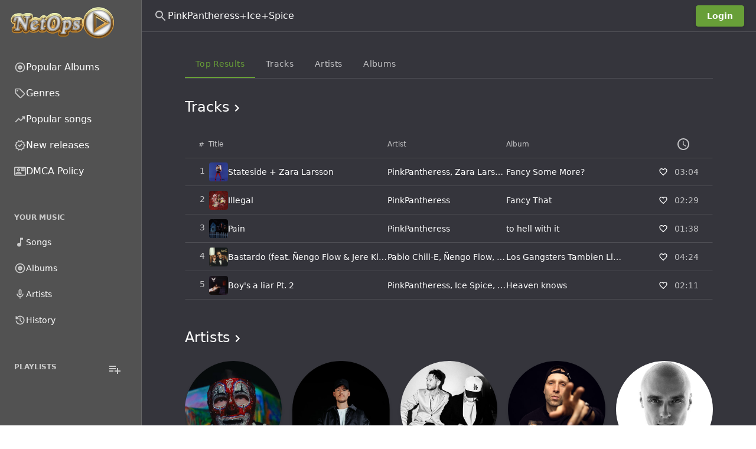

--- FILE ---
content_type: text/html; charset=UTF-8
request_url: https://netops.mobi/search/PinkPantheress+Ice+Spice
body_size: 42549
content:
<!DOCTYPE html>
<html
    lang="he"
    style="--be-foreground-base:255 255 255;--be-primary-light:180 207 156;--be-primary:104 159 56;--be-primary-dark:82 126 44;--be-on-primary:255 255 255;--be-background:53 53 60;--be-background-alt:82 82 82;--be-background-chip:66 68 74;--be-paper:35 35 44;--be-disabled-bg-opacity:12%;--be-disabled-fg-opacity:30%;--be-hover-opacity:8%;--be-focus-opacity:12%;--be-selected-opacity:16%;--be-text-main-opacity:100%;--be-text-muted-opacity:70%;--be-divider-opacity:12%"
    class="dark"
>
    <head>
        <base href="/" />

                    <meta property="og:site_name" content="NetOps הורדת  שירים | להורדה ישירה | מוזיקה הורדה" />
<meta property="twitter:card" content="summary" />
<meta property="og:type" content="website" />
<title>PinkPantheress+Ice+Spice להאזין מוזיקה | שירים להורדה</title>
<meta
    property="og:title"
    content="PinkPantheress+Ice+Spice להאזין מוזיקה | שירים להורדה"
/>
<meta property="og:url" content="https://netops.mobi/search/pinkpantheress-ice-spice" />
<link rel="canonical" href="https://netops.mobi/search/pinkpantheress-ice-spice" />        
        <meta
            name="viewport"
            content="width=device-width, initial-scale=1, maximum-scale=5"
            data-keep="true"
        />
        <link
            rel="icon"
            type="image/x-icon"
            href="favicon/icon-144x144.png"
            data-keep="true"
        />
        <link
            rel="apple-touch-icon"
            href="favicon/icon-192x192.png"
            data-keep="true"
        />
        <link rel="manifest" href="manifest.json" data-keep="true" />
        <meta
            name="theme-color"
            content="rgb(82 82 82)"
            data-keep="true"
        />

        
        <script>
            window.bootstrapData = {"settings":{"dates":{"format":"short","locale":"en_US","default_timezone":"auto"},"locale":{"default":"he"},"social":{"google":{"enable":false},"twitter":{"enable":false},"facebook":{"enable":false},"compact_buttons":true},"realtime":{"enable":false,"pusher_key":null,"pusher_cluster":null},"registration":{"disable":true},"i18n":{"default_localization":"english","enable":true},"logging":{"sentry_public":null},"themes":{"user_change":true,"default_id":1},"billing":{"enable":false,"paypal_test_mode":true,"stripe_test_mode":true,"stripe":{"enable":false},"paypal":{"enable":false,"public_key":null},"accepted_cards":"[\"visa\",\"mastercard\",\"american-express\",\"discover\"]","stripe_public_key":null,"integrated":true},"uploads":{"chunk":true,"chunk_size":"","autoMatch":true,"public_driver":"local","uploads_driver":"local","disable_tus":null},"cookie_notice":{"enable":true,"position":"bottom"},"branding":{"logo_dark":"storage\/branding_media\/09d19ded-cd07-4e1e-8cd4-dec3321278bf.png","logo_light":"storage\/branding_media\/e79da33f-474d-4029-b1d1-dfc11f094bc0.png","favicon":"favicon\/icon-144x144.png?v=1720464109","logo_light_mobile":"storage\/branding_media\/634b550f-d20b-4fa0-8549-ba59b1b4d87d.png","logo_dark_mobile":"storage\/branding_media\/697c2ab9-0e15-43d9-82ac-19c429a2d14c.png","site_description":"\u05d4\u05d5\u05e8\u05d3\u05d5\u05ea \u05e9\u05d9\u05e8\u05d9\u05dd, \u05d1\u05d0\u05ea\u05e8 \u05e9\u05dc\u05e0\u05d5 \u05ea\u05d5\u05db\u05dc\u05d5 \u05dc\u05de\u05e6\u05d5\u05d0 \u05d4\u05de\u05e1\u05dc\u05d5\u05dc\u05d9\u05dd \u05d4\u05d4\u05d5\u05e8\u05d3\u05d4 \u05d5\u05e9\u05d9\u05e8\u05d9\u05dd \u05d4\u05e4\u05d5\u05e4\u05d5\u05dc\u05e8\u05d9\u05d9\u05dd \u05d1\u05d9\u05d5\u05ea\u05e8, \u05d4\u05d5\u05e8\u05d3\u05d4 \u05d4\u05d9\u05d0 \u05de\u05d0\u05d5\u05d3 \u05e7\u05dc\u05d4 \u05d5\u05e4\u05e9\u05d5\u05d8\u05d4, \u05d1\u05de\u05e7\u05d5\u05dd \u05d0\u05d7\u05d3 \u05dc\u05d4\u05d5\u05e8\u05d3\u05d4 \u05e9\u05d9\u05e8\u05d9\u05dd \u05d0\u05ea \u05db\u05dc \u05d4\u05de\u05d5\u05d6\u05d9\u05e7\u05d4 \u05d5\u05db\u05dc \u05d4\u05e7\u05d8\u05dc\u05d5\u05d2\u05d9\u05dd \u05d0\u05dc\u05d1\u05d5\u05de\u05d9\u05dd","site_name":"NetOps \u05d4\u05d5\u05e8\u05d3\u05ea  \u05e9\u05d9\u05e8\u05d9\u05dd | \u05dc\u05d4\u05d5\u05e8\u05d3\u05d4 \u05d9\u05e9\u05d9\u05e8\u05d4 | \u05de\u05d5\u05d6\u05d9\u05e7\u05d4 \u05d4\u05d5\u05e8\u05d3\u05d4"},"homepage":{"type":"channel","value":8,"trending":true,"appearance":{"headerTitle":"Connect on NetOps","headerSubtitle":"Discover, stream, and share a constantly expanding mix of music from emerging and major artists around the world.","headerImage":"images\/landing\/landing-header-bg.jpg","headerOverlayColor1":"rgba(16,119,34,0.56)","headerOverlayColor2":"rgba(42,148,71,1)","headerImageOpacity":0.2,"footerTitle":"Make music? Create audio?","footerSubtitle":"NetOps \u05e9\u05d9\u05e8\u05d9\u05dd \u05dc\u05d4\u05d5\u05e8\u05d3\u05d4 | \u05d9\u05e9\u05d9\u05e8\u05d4 \u05d4\u05d5\u05e8\u05d3\u05ea | \u05de\u05d5\u05d6\u05d9\u05e7\u05d4 \u05d4\u05d5\u05e8\u05d3\u05d4","footerImage":"images\/landing\/landing-footer-bg.jpg","actions":{"inputText":"Search for artists, albums and tracks...","inputButton":"Search","cta1":{"label":"Signup Now","type":"route","action":"\/register"},"cta2":{"label":"Explore","type":"route","action":"\/discover"},"cta3":{"label":"Sign up for free","type":"route","action":"\/register"}},"primaryFeatures":[],"secondaryFeatures":[{"title":"Stream Anytime, Anywhere. From Any Device.","subtitle":"Complete Freedom","image":"images\/landing\/landing-feature-1.jpg","description":"Stream music in the browser, on Phone, Tablet, Smart TVs, Consoles, Chromecast, Apple TV and more."},{"title":"Get More From Bemusic With Pro","subtitle":"BeMusic Pro","image":"images\/landing\/landing-feature-2.jpg","description":"Subscribe to BeMusic pro to hide ads, increase upload time and get access to other exclusive features."}],"pricingTitle":"Simple pricing, for everyone.","pricingSubtitle":"Choose the plan that works for you. No commitments, cancel anytime."}},"cache":{"report_minutes":60,"homepage_days":1},"automation":{"artist_interval":7},"artist_bio_provider":"wikipedia","wikipedia_language":"en","youtube":{"suggested_quality":"default","region_code":"us","search_method":"site","store_id":false},"player":{"default_volume":30,"hide_queue":0,"hide_video":true,"hide_video_button":true,"hide_lyrics":0,"lyrics_automate":0,"mobile":{"auto_open_overlay":false},"enable_download":0,"sort_method":"external","seekbar_type":"line","track_comments":false,"show_upload_btn":false,"default_artist_view":"list","enable_repost":false},"artistPage":{"tabs":[{"id":1,"active":true},{"id":2,"active":true},{"id":3,"active":true},{"id":4,"active":false},{"id":5,"active":false},{"id":6,"active":false}]},"menus":[{"name":"Primary","id":"wGixKn","positions":["sidebar-primary"],"items":[{"type":"route","label":"Popular Albums","action":"\/popular-albums","icon":[{"tag":"path","attr":{"d":"M12 16.5q1.875 0 3.188-1.312Q16.5 13.875 16.5 12q0-1.875-1.312-3.188Q13.875 7.5 12 7.5q-1.875 0-3.188 1.312Q7.5 10.125 7.5 12q0 1.875 1.312 3.188Q10.125 16.5 12 16.5Zm0-3.5q-.425 0-.712-.288Q11 12.425 11 12t.288-.713Q11.575 11 12 11t.713.287Q13 11.575 13 12t-.287.712Q12.425 13 12 13Zm0 9q-2.075 0-3.9-.788-1.825-.787-3.175-2.137-1.35-1.35-2.137-3.175Q2 14.075 2 12t.788-3.9q.787-1.825 2.137-3.175 1.35-1.35 3.175-2.138Q9.925 2 12 2t3.9.787q1.825.788 3.175 2.138 1.35 1.35 2.137 3.175Q22 9.925 22 12t-.788 3.9q-.787 1.825-2.137 3.175-1.35 1.35-3.175 2.137Q14.075 22 12 22Zm0-2q3.35 0 5.675-2.325Q20 15.35 20 12q0-3.35-2.325-5.675Q15.35 4 12 4 8.65 4 6.325 6.325 4 8.65 4 12q0 3.35 2.325 5.675Q8.65 20 12 20Zm0-8Z"}}],"id":168},{"type":"route","label":"Genres","action":"\/genres","icon":[{"tag":"path","attr":{"d":"M14.25 21.4q-.575.575-1.425.575-.85 0-1.425-.575l-8.8-8.8q-.275-.275-.437-.65Q2 11.575 2 11.15V4q0-.825.588-1.413Q3.175 2 4 2h7.15q.425 0 .8.162.375.163.65.438l8.8 8.825q.575.575.575 1.412 0 .838-.575 1.413ZM12.825 20l7.15-7.15L11.15 4H4v7.15ZM6.5 8q.625 0 1.062-.438Q8 7.125 8 6.5t-.438-1.062Q7.125 5 6.5 5t-1.062.438Q5 5.875 5 6.5t.438 1.062Q5.875 8 6.5 8ZM4 4Z"}}],"id":134},{"type":"route","label":"Popular songs","action":"\/popular-tracks","icon":[{"tag":"path","attr":{"d":"M3.4 18 2 16.6l7.4-7.45 4 4L18.6 8H16V6h6v6h-2V9.4L13.4 16l-4-4Z"}}],"id":833},{"type":"route","label":"New releases","action":"\/new-releases","icon":[{"tag":"path","attr":{"d":"m8.6 22.5-1.9-3.2-3.6-.8.35-3.7L1 12l2.45-2.8-.35-3.7 3.6-.8 1.9-3.2L12 2.95l3.4-1.45 1.9 3.2 3.6.8-.35 3.7L23 12l-2.45 2.8.35 3.7-3.6.8-1.9 3.2-3.4-1.45Zm.85-2.55 2.55-1.1 2.6 1.1 1.4-2.4 2.75-.65-.25-2.8 1.85-2.1-1.85-2.15.25-2.8-2.75-.6-1.45-2.4L12 5.15l-2.6-1.1L8 6.45l-2.75.6.25 2.8L3.65 12l1.85 2.1-.25 2.85 2.75.6ZM12 12Zm-1.05 3.55L16.6 9.9l-1.4-1.45-4.25 4.25-2.15-2.1L7.4 12Z"}}],"id":566},{"id":"G8jo9T","label":"DMCA Policy","action":"\/pages\/privacy-policy","model_id":1,"type":"customPage","icon":[{"tag":"path","attr":{"d":"M22 3H2C.9 3 0 3.9 0 5v14c0 1.1.9 2 2 2h20c1.1 0 1.99-.9 1.99-2L24 5c0-1.1-.9-2-2-2zm0 16H2V5h20v14zM21 6h-7v5h7V6zm-1 2-2.5 1.75L15 8V7l2.5 1.75L20 7v1zM9 12c1.65 0 3-1.35 3-3s-1.35-3-3-3-3 1.35-3 3 1.35 3 3 3zm0-4c.55 0 1 .45 1 1s-.45 1-1 1-1-.45-1-1 .45-1 1-1zm6 8.59c0-2.5-3.97-3.58-6-3.58s-6 1.08-6 3.58V18h12v-1.41zM5.48 16c.74-.5 2.22-1 3.52-1s2.77.49 3.52 1H5.48z"}}]}]},{"name":"Secondary","id":"NODtKW","positions":["sidebar-secondary"],"items":[{"id":878,"type":"route","label":"Songs","action":"\/library\/songs","icon":[{"tag":"path","attr":{"d":"M10 21q-1.65 0-2.825-1.175Q6 18.65 6 17q0-1.65 1.175-2.825Q8.35 13 10 13q.575 0 1.062.137.488.138.938.413V3h6v4h-4v10q0 1.65-1.175 2.825Q11.65 21 10 21Z"}}]},{"id":574,"type":"route","label":"Albums","action":"\/library\/albums","icon":[{"tag":"path","attr":{"d":"M12 16.5q1.875 0 3.188-1.312Q16.5 13.875 16.5 12q0-1.875-1.312-3.188Q13.875 7.5 12 7.5q-1.875 0-3.188 1.312Q7.5 10.125 7.5 12q0 1.875 1.312 3.188Q10.125 16.5 12 16.5Zm0-3.5q-.425 0-.712-.288Q11 12.425 11 12t.288-.713Q11.575 11 12 11t.713.287Q13 11.575 13 12t-.287.712Q12.425 13 12 13Zm0 9q-2.075 0-3.9-.788-1.825-.787-3.175-2.137-1.35-1.35-2.137-3.175Q2 14.075 2 12t.788-3.9q.787-1.825 2.137-3.175 1.35-1.35 3.175-2.138Q9.925 2 12 2t3.9.787q1.825.788 3.175 2.138 1.35 1.35 2.137 3.175Q22 9.925 22 12t-.788 3.9q-.787 1.825-2.137 3.175-1.35 1.35-3.175 2.137Q14.075 22 12 22Zm0-2q3.35 0 5.675-2.325Q20 15.35 20 12q0-3.35-2.325-5.675Q15.35 4 12 4 8.65 4 6.325 6.325 4 8.65 4 12q0 3.35 2.325 5.675Q8.65 20 12 20Zm0-8Z"}}]},{"id":933,"type":"route","label":"Artists","action":"\/library\/artists","icon":[{"tag":"path","attr":{"d":"M12 14q-1.25 0-2.125-.875T9 11V5q0-1.25.875-2.125T12 2q1.25 0 2.125.875T15 5v6q0 1.25-.875 2.125T12 14Zm0-6Zm-1 13v-3.075q-2.6-.35-4.3-2.325Q5 13.625 5 11h2q0 2.075 1.463 3.537Q9.925 16 12 16t3.538-1.463Q17 13.075 17 11h2q0 2.625-1.7 4.6-1.7 1.975-4.3 2.325V21Zm1-9q.425 0 .713-.288Q13 11.425 13 11V5q0-.425-.287-.713Q12.425 4 12 4t-.712.287Q11 4.575 11 5v6q0 .425.288.712.287.288.712.288Z"}}]},{"id":775,"type":"route","label":"History","action":"\/library\/history","icon":[{"tag":"path","attr":{"d":"M12 21q-3.45 0-6.012-2.288Q3.425 16.425 3.05 13H5.1q.35 2.6 2.312 4.3Q9.375 19 12 19q2.925 0 4.962-2.038Q19 14.925 19 12t-2.038-4.963Q14.925 5 12 5q-1.725 0-3.225.8T6.25 8H9v2H3V4h2v2.35q1.275-1.6 3.113-2.475Q9.95 3 12 3q1.875 0 3.513.712 1.637.713 2.85 1.925 1.212 1.213 1.925 2.85Q21 10.125 21 12t-.712 3.512q-.713 1.638-1.925 2.85-1.213 1.213-2.85 1.926Q13.875 21 12 21Zm2.8-4.8L11 12.4V7h2v4.6l3.2 3.2Z"}}]}]},{"name":"Mobile","id":"nKRHXG","positions":["mobile-bottom"],"items":[{"type":"route","label":"Discover","action":"\/","icon":[{"tag":"path","attr":{"d":"m12 5.69 5 4.5V18h-2v-6H9v6H7v-7.81l5-4.5M12 3 2 12h3v8h6v-6h2v6h6v-8h3L12 3z"}}],"id":554},{"type":"route","label":"Search","action":"\/search","icon":[{"tag":"path","attr":{"d":"m19.6 21-6.3-6.3q-.75.6-1.725.95Q10.6 16 9.5 16q-2.725 0-4.612-1.887Q3 12.225 3 9.5q0-2.725 1.888-4.613Q6.775 3 9.5 3t4.613 1.887Q16 6.775 16 9.5q0 1.1-.35 2.075-.35.975-.95 1.725l6.3 6.3ZM9.5 14q1.875 0 3.188-1.312Q14 11.375 14 9.5q0-1.875-1.312-3.188Q11.375 5 9.5 5 7.625 5 6.312 6.312 5 7.625 5 9.5q0 1.875 1.312 3.188Q7.625 14 9.5 14Z"}}],"id":849},{"type":"route","label":"Your Music","action":"\/library","icon":[{"tag":"path","attr":{"d":"M12.5 15q1.05 0 1.775-.725Q15 13.55 15 12.5V7h3V5h-4v5.5q-.325-.25-.7-.375-.375-.125-.8-.125-1.05 0-1.775.725Q10 11.45 10 12.5q0 1.05.725 1.775Q11.45 15 12.5 15ZM8 18q-.825 0-1.412-.587Q6 16.825 6 16V4q0-.825.588-1.413Q7.175 2 8 2h12q.825 0 1.413.587Q22 3.175 22 4v12q0 .825-.587 1.413Q20.825 18 20 18Zm0-2h12V4H8v12Zm-4 6q-.825 0-1.412-.587Q2 20.825 2 20V6h2v14h14v2ZM8 4v12V4Z"}}],"id":669}]},{"name":"Auth Dropdown","id":"h8r6vg","items":[{"label":"Admin area","id":"upm1rv","action":"\/admin","type":"route","icon":[{"tag":"path","attr":{"d":"M19 5v2h-4V5h4M9 5v6H5V5h4m10 8v6h-4v-6h4M9 17v2H5v-2h4M21 3h-8v6h8V3zM11 3H3v10h8V3zm10 8h-8v10h8V11zm-10 4H3v6h8v-6z"}}],"permissions":["admin.access"]},{"label":"Web player","id":"ehj0uk","action":"\/","type":"route","icon":[{"tag":"path","attr":{"d":"M10 21q-1.65 0-2.825-1.175Q6 18.65 6 17q0-1.65 1.175-2.825Q8.35 13 10 13q.575 0 1.062.137.488.138.938.413V3h6v4h-4v10q0 1.65-1.175 2.825Q11.65 21 10 21Z"}}]},{"label":"Account settings","id":"6a89z5","action":"\/account-settings","type":"route","icon":[{"tag":"path","attr":{"d":"M19.43 12.98c.04-.32.07-.64.07-.98 0-.34-.03-.66-.07-.98l2.11-1.65c.19-.15.24-.42.12-.64l-2-3.46c-.09-.16-.26-.25-.44-.25-.06 0-.12.01-.17.03l-2.49 1c-.52-.4-1.08-.73-1.69-.98l-.38-2.65C14.46 2.18 14.25 2 14 2h-4c-.25 0-.46.18-.49.42l-.38 2.65c-.61.25-1.17.59-1.69.98l-2.49-1c-.06-.02-.12-.03-.18-.03-.17 0-.34.09-.43.25l-2 3.46c-.13.22-.07.49.12.64l2.11 1.65c-.04.32-.07.65-.07.98 0 .33.03.66.07.98l-2.11 1.65c-.19.15-.24.42-.12.64l2 3.46c.09.16.26.25.44.25.06 0 .12-.01.17-.03l2.49-1c.52.4 1.08.73 1.69.98l.38 2.65c.03.24.24.42.49.42h4c.25 0 .46-.18.49-.42l.38-2.65c.61-.25 1.17-.59 1.69-.98l2.49 1c.06.02.12.03.18.03.17 0 .34-.09.43-.25l2-3.46c.12-.22.07-.49-.12-.64l-2.11-1.65zm-1.98-1.71c.04.31.05.52.05.73 0 .21-.02.43-.05.73l-.14 1.13.89.7 1.08.84-.7 1.21-1.27-.51-1.04-.42-.9.68c-.43.32-.84.56-1.25.73l-1.06.43-.16 1.13-.2 1.35h-1.4l-.19-1.35-.16-1.13-1.06-.43c-.43-.18-.83-.41-1.23-.71l-.91-.7-1.06.43-1.27.51-.7-1.21 1.08-.84.89-.7-.14-1.13c-.03-.31-.05-.54-.05-.74s.02-.43.05-.73l.14-1.13-.89-.7-1.08-.84.7-1.21 1.27.51 1.04.42.9-.68c.43-.32.84-.56 1.25-.73l1.06-.43.16-1.13.2-1.35h1.39l.19 1.35.16 1.13 1.06.43c.43.18.83.41 1.23.71l.91.7 1.06-.43 1.27-.51.7 1.21-1.07.85-.89.7.14 1.13zM12 8c-2.21 0-4 1.79-4 4s1.79 4 4 4 4-1.79 4-4-1.79-4-4-4zm0 6c-1.1 0-2-.9-2-2s.9-2 2-2 2 .9 2 2-.9 2-2 2z"}}]}],"positions":["auth-dropdown"]},{"name":"Admin Sidebar","id":"2d43u1","items":[{"label":"Analytics","id":"886nz4","action":"\/admin","type":"route","condition":"admin","icon":[{"tag":"path","attr":{"d":"M19 3H5c-1.1 0-2 .9-2 2v14c0 1.1.9 2 2 2h14c1.1 0 2-.9 2-2V5c0-1.1-.9-2-2-2zm0 16H5V5h14v14z"}},{"tag":"path","attr":{"d":"M7 12h2v5H7zm8-5h2v10h-2zm-4 7h2v3h-2zm0-4h2v2h-2z"}}],"role":1,"permissions":["admin.access"],"roles":[]},{"label":"Appearance","id":"slcqm0","action":"\/admin\/appearance","type":"route","icon":[{"tag":"path","attr":{"d":"m2.53 19.65 1.34.56v-9.03l-2.43 5.86c-.41 1.02.08 2.19 1.09 2.61zm19.5-3.7L17.07 3.98c-.31-.75-1.04-1.21-1.81-1.23-.26 0-.53.04-.79.15L7.1 5.95c-.75.31-1.21 1.03-1.23 1.8-.01.27.04.54.15.8l4.96 11.97c.31.76 1.05 1.22 1.83 1.23.26 0 .52-.05.77-.15l7.36-3.05c1.02-.42 1.51-1.59 1.09-2.6zm-9.2 3.8L7.87 7.79l7.35-3.04h.01l4.95 11.95-7.35 3.05z"}},{"tag":"circle","attr":{"cx":"11","cy":"9","r":"1"}},{"tag":"path","attr":{"d":"M5.88 19.75c0 1.1.9 2 2 2h1.45l-3.45-8.34v6.34z"}}],"permissions":["appearance.update"]},{"label":"Settings","id":"x5k484","action":"\/admin\/settings","type":"route","icon":[{"tag":"path","attr":{"d":"M19.43 12.98c.04-.32.07-.64.07-.98 0-.34-.03-.66-.07-.98l2.11-1.65c.19-.15.24-.42.12-.64l-2-3.46c-.09-.16-.26-.25-.44-.25-.06 0-.12.01-.17.03l-2.49 1c-.52-.4-1.08-.73-1.69-.98l-.38-2.65C14.46 2.18 14.25 2 14 2h-4c-.25 0-.46.18-.49.42l-.38 2.65c-.61.25-1.17.59-1.69.98l-2.49-1c-.06-.02-.12-.03-.18-.03-.17 0-.34.09-.43.25l-2 3.46c-.13.22-.07.49.12.64l2.11 1.65c-.04.32-.07.65-.07.98 0 .33.03.66.07.98l-2.11 1.65c-.19.15-.24.42-.12.64l2 3.46c.09.16.26.25.44.25.06 0 .12-.01.17-.03l2.49-1c.52.4 1.08.73 1.69.98l.38 2.65c.03.24.24.42.49.42h4c.25 0 .46-.18.49-.42l.38-2.65c.61-.25 1.17-.59 1.69-.98l2.49 1c.06.02.12.03.18.03.17 0 .34-.09.43-.25l2-3.46c.12-.22.07-.49-.12-.64l-2.11-1.65zm-1.98-1.71c.04.31.05.52.05.73 0 .21-.02.43-.05.73l-.14 1.13.89.7 1.08.84-.7 1.21-1.27-.51-1.04-.42-.9.68c-.43.32-.84.56-1.25.73l-1.06.43-.16 1.13-.2 1.35h-1.4l-.19-1.35-.16-1.13-1.06-.43c-.43-.18-.83-.41-1.23-.71l-.91-.7-1.06.43-1.27.51-.7-1.21 1.08-.84.89-.7-.14-1.13c-.03-.31-.05-.54-.05-.74s.02-.43.05-.73l.14-1.13-.89-.7-1.08-.84.7-1.21 1.27.51 1.04.42.9-.68c.43-.32.84-.56 1.25-.73l1.06-.43.16-1.13.2-1.35h1.39l.19 1.35.16 1.13 1.06.43c.43.18.83.41 1.23.71l.91.7 1.06-.43 1.27-.51.7 1.21-1.07.85-.89.7.14 1.13zM12 8c-2.21 0-4 1.79-4 4s1.79 4 4 4 4-1.79 4-4-1.79-4-4-4zm0 6c-1.1 0-2-.9-2-2s.9-2 2-2 2 .9 2 2-.9 2-2 2z"}}],"permissions":["settings.update"]},{"label":"Plans","id":"7o42rt","action":"\/admin\/plans","type":"route","icon":[{"tag":"path","attr":{"d":"M7 15h7v2H7zm0-4h10v2H7zm0-4h10v2H7zm12-4h-4.18C14.4 1.84 13.3 1 12 1c-1.3 0-2.4.84-2.82 2H5c-.14 0-.27.01-.4.04-.39.08-.74.28-1.01.55-.18.18-.33.4-.43.64-.1.23-.16.49-.16.77v14c0 .27.06.54.16.78s.25.45.43.64c.27.27.62.47 1.01.55.13.02.26.03.4.03h14c1.1 0 2-.9 2-2V5c0-1.1-.9-2-2-2zm-7-.25c.41 0 .75.34.75.75s-.34.75-.75.75-.75-.34-.75-.75.34-.75.75-.75zM19 19H5V5h14v14z"}}],"permissions":["plans.update"]},{"label":"Subscriptions","action":"\/admin\/subscriptions","type":"route","id":"sdcb5a","condition":"admin","icon":[{"tag":"path","attr":{"d":"M4 6h16v2H4zm2-4h12v2H6zm14 8H4c-1.1 0-2 .9-2 2v8c0 1.1.9 2 2 2h16c1.1 0 2-.9 2-2v-8c0-1.1-.9-2-2-2zm0 10H4v-8h16v8zm-10-7.27v6.53L16 16z"}}],"permissions":["subscriptions.update"]},{"label":"Users","action":"\/admin\/users","type":"route","id":"fzfb45","icon":[{"tag":"path","attr":{"d":"M12 6c1.1 0 2 .9 2 2s-.9 2-2 2-2-.9-2-2 .9-2 2-2m0 10c2.7 0 5.8 1.29 6 2H6c.23-.72 3.31-2 6-2m0-12C9.79 4 8 5.79 8 8s1.79 4 4 4 4-1.79 4-4-1.79-4-4-4zm0 10c-2.67 0-8 1.34-8 4v2h16v-2c0-2.66-5.33-4-8-4z"}}],"permissions":["users.update"]},{"label":"Roles","action":"\/admin\/roles","type":"route","id":"mwdkf0","icon":[{"tag":"path","attr":{"d":"M9 13.75c-2.34 0-7 1.17-7 3.5V19h14v-1.75c0-2.33-4.66-3.5-7-3.5zM4.34 17c.84-.58 2.87-1.25 4.66-1.25s3.82.67 4.66 1.25H4.34zM9 12c1.93 0 3.5-1.57 3.5-3.5S10.93 5 9 5 5.5 6.57 5.5 8.5 7.07 12 9 12zm0-5c.83 0 1.5.67 1.5 1.5S9.83 10 9 10s-1.5-.67-1.5-1.5S8.17 7 9 7zm7.04 6.81c1.16.84 1.96 1.96 1.96 3.44V19h4v-1.75c0-2.02-3.5-3.17-5.96-3.44zM15 12c1.93 0 3.5-1.57 3.5-3.5S16.93 5 15 5c-.54 0-1.04.13-1.5.35.63.89 1 1.98 1 3.15s-.37 2.26-1 3.15c.46.22.96.35 1.5.35z"}}],"permissions":["roles.update"]},{"id":"O3I9eJ","label":"Upload","action":"\/admin\/upload","type":"route","target":"_self","permissions":["music.create"],"icon":[{"tag":"path","attr":{"d":"M18 15v3H6v-3H4v3c0 1.1.9 2 2 2h12c1.1 0 2-.9 2-2v-3h-2zM7 9l1.41 1.41L11 7.83V16h2V7.83l2.59 2.58L17 9l-5-5-5 5z"}}]},{"id":"303113a","type":"route","label":"Channels","action":"\/admin\/channels","permissions":["channels.update"],"icon":[{"tag":"path","attr":{"d":"M22 6h-5v8.18c-.31-.11-.65-.18-1-.18-1.66 0-3 1.34-3 3s1.34 3 3 3 3-1.34 3-3V8h3V6zm-7 0H3v2h12V6zm0 4H3v2h12v-2zm-4 4H3v2h8v-2z"}}]},{"id":"nVKg0I","label":"Artists","action":"\/admin\/artists","permissions":["artists.update"],"type":"route","target":"_self","icon":[{"tag":"path","attr":{"d":"M12 14c1.66 0 3-1.34 3-3V5c0-1.66-1.34-3-3-3S9 3.34 9 5v6c0 1.66 1.34 3 3 3z"}},{"tag":"path","attr":{"d":"M17 11c0 2.76-2.24 5-5 5s-5-2.24-5-5H5c0 3.53 2.61 6.43 6 6.92V21h2v-3.08c3.39-.49 6-3.39 6-6.92h-2z"}}]},{"id":"Qq7wh9","label":"Albums","action":"\/admin\/albums","permissions":["albums.update"],"type":"route","target":"_self","icon":[{"tag":"path","attr":{"d":"M12 2C6.48 2 2 6.48 2 12s4.48 10 10 10 10-4.48 10-10S17.52 2 12 2zm0 18c-4.41 0-8-3.59-8-8s3.59-8 8-8 8 3.59 8 8-3.59 8-8 8zm0-12.5c-2.49 0-4.5 2.01-4.5 4.5s2.01 4.5 4.5 4.5 4.5-2.01 4.5-4.5-2.01-4.5-4.5-4.5zm0 5.5c-.55 0-1-.45-1-1s.45-1 1-1 1 .45 1 1-.45 1-1 1z"}}]},{"id":"9_7Uip","label":"Tracks","permissions":["tracks.update"],"action":"\/admin\/tracks","type":"route","target":"_self","icon":[{"tag":"path","attr":{"d":"m12 3 .01 10.55c-.59-.34-1.27-.55-2-.55C7.79 13 6 14.79 6 17s1.79 4 4.01 4S14 19.21 14 17V7h4V3h-6zm-1.99 16c-1.1 0-2-.9-2-2s.9-2 2-2 2 .9 2 2-.9 2-2 2z"}}]},{"id":"57IFvN","label":"Genres","permissions":["genres.update"],"action":"\/admin\/genres","type":"route","target":"_self","icon":[{"tag":"path","attr":{"d":"m21.41 11.58-9-9C12.05 2.22 11.55 2 11 2H4c-1.1 0-2 .9-2 2v7c0 .55.22 1.05.59 1.42l9 9c.36.36.86.58 1.41.58s1.05-.22 1.41-.59l7-7c.37-.36.59-.86.59-1.41s-.23-1.06-.59-1.42zM13 20.01 4 11V4h7v-.01l9 9-7 7.02z"}},{"tag":"circle","attr":{"cx":"6.5","cy":"6.5","r":"1.5"}}]},{"id":"5eGJwT","label":"Lyrics","permissions":["lyrics.update"],"action":"\/admin\/lyrics","type":"route","target":"_self","icon":[{"tag":"path","attr":{"d":"M2.5 4v3h5v12h3V7h5V4h-13zm19 5h-9v3h3v7h3v-7h3V9z"}}]},{"id":"zl5XVb","label":"Playlists","permissions":["playlists.update"],"action":"\/admin\/playlists","type":"route","target":"_self","icon":[{"tag":"path","attr":{"d":"M3 10h11v2H3zm0-4h11v2H3zm0 8h7v2H3zm13-1v8l6-4z"}}]},{"id":"UXtCU9","label":"Requests","action":"\/admin\/backstage-requests","permissions":["requests.update"],"type":"route","target":"_self","icon":[{"tag":"path","attr":{"d":"M14 2H6c-1.1 0-1.99.9-1.99 2L4 20c0 1.1.89 2 1.99 2H18c1.1 0 2-.9 2-2V8l-6-6zm4 18H6V4h7v5h5v11zm-9.18-6.95L7.4 14.46 10.94 18l5.66-5.66-1.41-1.41-4.24 4.24-2.13-2.12z"}}]},{"id":"31pLaw","label":"Comments","action":"\/admin\/comments","permissions":["comments.update"],"type":"route","target":"_self","icon":[{"tag":"path","attr":{"d":"M21.99 4c0-1.1-.89-2-1.99-2H4c-1.1 0-2 .9-2 2v12c0 1.1.9 2 2 2h14l4 4-.01-18zM20 4v13.17L18.83 16H4V4h16zM6 12h12v2H6zm0-3h12v2H6zm0-3h12v2H6z"}}]},{"label":"Pages","action":"\/admin\/custom-pages","type":"route","id":"63bwv9","icon":[{"tag":"path","attr":{"d":"M19 5v14H5V5h14m0-2H5c-1.1 0-2 .9-2 2v14c0 1.1.9 2 2 2h14c1.1 0 2-.9 2-2V5c0-1.1-.9-2-2-2z"}},{"tag":"path","attr":{"d":"M14 17H7v-2h7v2zm3-4H7v-2h10v2zm0-4H7V7h10v2z"}}],"permissions":["custom_pages.update"]},{"label":"Tags","action":"\/admin\/tags","type":"route","id":"2x0pzq","icon":[{"tag":"path","attr":{"d":"M17.63 5.84C17.27 5.33 16.67 5 16 5L5 5.01C3.9 5.01 3 5.9 3 7v10c0 1.1.9 1.99 2 1.99L16 19c.67 0 1.27-.33 1.63-.84L22 12l-4.37-6.16zM16 17H5V7h11l3.55 5L16 17z"}}],"permissions":["tags.update"]},{"label":"Files","action":"\/admin\/files","type":"route","id":"vguvti","icon":[{"tag":"path","attr":{"d":"M16 1H4c-1.1 0-2 .9-2 2v14h2V3h12V1zm-1 4H8c-1.1 0-1.99.9-1.99 2L6 21c0 1.1.89 2 1.99 2H19c1.1 0 2-.9 2-2V11l-6-6zM8 21V7h6v5h5v9H8z"}}],"permissions":["files.update"]},{"label":"Localizations","action":"\/admin\/localizations","type":"route","id":"w91yql","icon":[{"tag":"path","attr":{"d":"m12.87 15.07-2.54-2.51.03-.03c1.74-1.94 2.98-4.17 3.71-6.53H17V4h-7V2H8v2H1v1.99h11.17C11.5 7.92 10.44 9.75 9 11.35 8.07 10.32 7.3 9.19 6.69 8h-2c.73 1.63 1.73 3.17 2.98 4.56l-5.09 5.02L4 19l5-5 3.11 3.11.76-2.04zM18.5 10h-2L12 22h2l1.12-3h4.75L21 22h2l-4.5-12zm-2.62 7 1.62-4.33L19.12 17h-3.24z"}}],"permissions":["localizations.update"]},{"label":"Ads","action":"\/admin\/ads","type":"route","id":"ohj4qk","icon":[{"tag":"path","attr":{"d":"M17 1H7c-1.1 0-2 .9-2 2v18c0 1.1.9 2 2 2h10c1.1 0 2-.9 2-2V3c0-1.1-.9-2-2-2zM7 4V3h10v1H7zm0 14V6h10v12H7zm0 3v-1h10v1H7z"}},{"tag":"path","attr":{"d":"M16 7H8v2h8V7z"}}],"permissions":["settings.update"]},{"label":"Logs","action":"\/admin\/logs","type":"route","id":"8j435f","icon":[{"tag":"path","attr":{"d":"M19 3H5c-1.1 0-2 .9-2 2v14c0 1.1.9 2 2 2h14c1.1 0 2-.9 2-2V5c0-1.1-.9-2-2-2zm-1 14H6v-2h12v2zm0-4H6v-2h12v2zm-3-4H6V7h9v2z"}}]}],"positions":["admin-sidebar"]}],"search_provider":"spotify","artist_provider":"spotify","ads":{"general_top":"<script async src=\"https:\/\/pagead2.googlesyndication.com\/pagead\/js\/adsbygoogle.js?client=ca-pub-9305300023956400\"\n     crossorigin=\"anonymous\"><\/script>\n\n<script async src=\"https:\/\/pagead2.googlesyndication.com\/pagead\/js\/adsbygoogle.js?client=ca-pub-9305300023956400\"\n     crossorigin=\"anonymous\"><\/script>\n<!--Footer -->\n<ins class=\"adsbygoogle\"\n     style=\"display:inline-block;width:728px;height:90px\"\n     data-ad-client=\"ca-pub-9305300023956400\"\n     data-ad-slot=\"3920362621\"><\/ins>\n<script>\n     (adsbygoogle = window.adsbygoogle || []).push({});\n<\/script>\n\n<p>\n<a data-siteload=\"siteload\" target=\"_blank\" href=\"https:\/\/itmusic.info\/\" style=\"color: #35353c\">\u05d4\u05d5\u05e8\u05d3\u05ea \u05e9\u05d9\u05e8\u05d9\u05dd<\/a> &nbsp;&nbsp;\u2022&nbsp;&nbsp; <a data-siteload=\"siteload\" target=\"_blank\" href=\"https:\/\/filmus.me\/\" style=\"color: #35353c\">\u05e1\u05e8\u05d8\u05d9\u05dd \u05dc\u05e6\u05e4\u05d9\u05d9\u05d4 \u05d9\u05e9\u05d9\u05e8\u05d4<\/a> &nbsp;&nbsp;\u2022&nbsp;&nbsp; <a data-siteload=\"siteload\" target=\"_blank\" href=\"https:\/\/mtrust.me\/\" style=\"color: #35353c\">\u05e9\u05d9\u05e8\u05d9\u05dd \u05dc\u05d4\u05d5\u05e8\u05d3\u05d4<\/a> &nbsp;&nbsp;\u2022&nbsp;&nbsp; <a data-siteload=\"siteload\" target=\"_blank\" href=\"https:\/\/lensez.info\/\" style=\"color: #35353c\">\u05d4\u05d5\u05e8\u05d3\u05d5\u05ea \u05e9\u05d9\u05e8\u05d9\u05dd<\/a> &nbsp;&nbsp;\u2022&nbsp;&nbsp; <a data-siteload=\"siteload\" target=\"_blank\" href=\"https:\/\/funloty.com\/\" style=\"color: #35353c\">\u05e1\u05e8\u05d8\u05d9\u05dd \u05d5\u05e1\u05d3\u05e8\u05d5\u05ea \u05dc\u05e6\u05e4\u05d9\u05d9\u05d4 \u05d9\u05e9\u05d9\u05e8\u05d4<\/a>\n<\/p>","general_bottom":"<script async src=\"https:\/\/pagead2.googlesyndication.com\/pagead\/js\/adsbygoogle.js?client=ca-pub-9305300023956400\"\n     crossorigin=\"anonymous\"><\/script>\n<!--Footer -->\n<ins class=\"adsbygoogle\"\n     style=\"display:inline-block;width:728px;height:90px\"\n     data-ad-client=\"ca-pub-9305300023956400\"\n     data-ad-slot=\"3920362621\"><\/ins>\n<script>\n     (adsbygoogle = window.adsbygoogle || []).push({});\n<\/script>","artist_top":"<script async src=\"https:\/\/pagead2.googlesyndication.com\/pagead\/js\/adsbygoogle.js?client=ca-pub-9305300023956400\"\n     crossorigin=\"anonymous\"><\/script>\n<!--Footer -->\n<ins class=\"adsbygoogle\"\n     style=\"display:inline-block;width:728px;height:90px\"\n     data-ad-client=\"ca-pub-9305300023956400\"\n     data-ad-slot=\"3920362621\"><\/ins>\n<script>\n     (adsbygoogle = window.adsbygoogle || []).push({});\n<\/script>","artist_bottom":"<script async src=\"https:\/\/pagead2.googlesyndication.com\/pagead\/js\/adsbygoogle.js?client=ca-pub-9305300023956400\"\n     crossorigin=\"anonymous\"><\/script>\n<!--Footer -->\n<ins class=\"adsbygoogle\"\n     style=\"display:inline-block;width:728px;height:90px\"\n     data-ad-client=\"ca-pub-9305300023956400\"\n     data-ad-slot=\"3920362621\"><\/ins>\n<script>\n     (adsbygoogle = window.adsbygoogle || []).push({});\n<\/script>","album_above":"<script async src=\"https:\/\/pagead2.googlesyndication.com\/pagead\/js\/adsbygoogle.js?client=ca-pub-9305300023956400\"\n     crossorigin=\"anonymous\"><\/script>\n<!--Footer -->\n<ins class=\"adsbygoogle\"\n     style=\"display:inline-block;width:728px;height:90px\"\n     data-ad-client=\"ca-pub-9305300023956400\"\n     data-ad-slot=\"3920362621\"><\/ins>\n<script>\n     (adsbygoogle = window.adsbygoogle || []).push({});\n<\/script>","disable":false},"album_provider":"spotify","single_device_login":false,"require_email_confirmation":true,"site":{"demo":false,"hide_docs_buttons":false,"has_mobile_app":false},"workspaces":{"integrated":false},"notifications":{"integrated":true},"notif":{"subs":{"integrated":false}},"api":{"integrated":true},"base_url":"https:\/\/netops.mobi","asset_url":null,"html_base_uri":"\/","version":"3.1.1","spotify_is_setup":true,"lastfm_is_setup":true},"csrf_token":"W5g845T6bcqKcApkNQGx07MzKYLfphrVReJdkQvV","is_mobile_device":false,"sentry_release":"3.1.1","default_meta_tags":"<meta property=\"og:site_name\" content=\"NetOps \u05d4\u05d5\u05e8\u05d3\u05ea  \u05e9\u05d9\u05e8\u05d9\u05dd | \u05dc\u05d4\u05d5\u05e8\u05d3\u05d4 \u05d9\u05e9\u05d9\u05e8\u05d4 | \u05de\u05d5\u05d6\u05d9\u05e7\u05d4 \u05d4\u05d5\u05e8\u05d3\u05d4\" \/>\n<meta property=\"twitter:card\" content=\"summary\" \/>\n<meta property=\"og:type\" content=\"website\" \/>\n<title>\n    NetOps \u05d4\u05d5\u05e8\u05d3\u05ea  \u05e9\u05d9\u05e8\u05d9\u05dd | \u05dc\u05d4\u05d5\u05e8\u05d3\u05d4 \u05d9\u05e9\u05d9\u05e8\u05d4 | \u05de\u05d5\u05d6\u05d9\u05e7\u05d4 \u05d4\u05d5\u05e8\u05d3\u05d4 - Listen to music free.\n<\/title>\n<meta\n    property=\"og:title\"\n    content=\"NetOps \u05d4\u05d5\u05e8\u05d3\u05ea  \u05e9\u05d9\u05e8\u05d9\u05dd | \u05dc\u05d4\u05d5\u05e8\u05d3\u05d4 \u05d9\u05e9\u05d9\u05e8\u05d4 | \u05de\u05d5\u05d6\u05d9\u05e7\u05d4 \u05d4\u05d5\u05e8\u05d3\u05d4 - Listen to music free.\"\n\/>\n<meta property=\"og:url\" content=\"https:\/\/netops.mobi\" \/>\n<link rel=\"canonical\" href=\"https:\/\/netops.mobi\" \/>\n\n<meta\n    property=\"og:description\"\n    content=\"Find and listen to millions of songs, albums and artists, all completely free on NetOps \u05d4\u05d5\u05e8\u05d3\u05ea  \u05e9\u05d9\u05e8\u05d9\u05dd | \u05dc\u05d4\u05d5\u05e8\u05d3\u05d4 \u05d9\u05e9\u05d9\u05e8\u05d4 | \u05de\u05d5\u05d6\u05d9\u05e7\u05d4 \u05d4\u05d5\u05e8\u05d3\u05d4.\"\n\/>\n<meta\n    name=\"description\"\n    content=\"Find and listen to millions of songs, albums and artists, all completely free on NetOps \u05d4\u05d5\u05e8\u05d3\u05ea  \u05e9\u05d9\u05e8\u05d9\u05dd | \u05dc\u05d4\u05d5\u05e8\u05d3\u05d4 \u05d9\u05e9\u05d9\u05e8\u05d4 | \u05de\u05d5\u05d6\u05d9\u05e7\u05d4 \u05d4\u05d5\u05e8\u05d3\u05d4.\"\n\/>\n<meta\n    property=\"keywords\"\n    content=\"music, online, listen, streaming, play, digital, album, artist, playlist\"\n\/>\n","user":null,"guest_role":{"id":2,"name":"guests","default":false,"guests":true,"created_at":"2024-07-07T16:20:38.000000Z","updated_at":"2024-07-07T16:20:38.000000Z","description":null,"type":"sitewide","internal":true,"artists":0,"permissions":[{"name":"custom_pages.view","id":9,"restrictions":[]},{"name":"localizations.view","id":26,"restrictions":[]},{"name":"plans.view","id":32,"restrictions":[]},{"name":"tags.view","id":37,"restrictions":[]},{"name":"music.view","id":48,"restrictions":[]},{"name":"music.play","id":49,"restrictions":[]},{"name":"music.embed","id":51,"restrictions":[]},{"name":"playlists.view","id":55,"restrictions":[]},{"name":"lyrics.view","id":79,"restrictions":[]}]},"i18n":{"id":2,"name":"Hebrew","created_at":"2024-07-08T00:07:40.000000Z","updated_at":"2024-07-20T13:31:10.000000Z","language":"he","lines":{"Landing page":"Landing page","Appears at the top of most pages. Best size <= 150px height or responsive.":"Appears at the top of most pages. Best size <= 150px height or responsive.","Appears at the bottom of most pages. Best size <= 150px height or responsive.":"Appears at the bottom of most pages. Best size <= 150px height or responsive.","Appears in artist page only (below page header). Best size <= 1000px width or responsive.":"Appears in artist page only (below page header). Best size <= 1000px width or responsive.","Appears in artist page only (below similar artists). Best size <= 430px width or responsive.":"Appears in artist page only (below similar artists). Best size <= 430px width or responsive.","Appears in album page only (above album tracks). Best size is as wide as possible or responsive.":"Appears in album page only (above album tracks). Best size is as wide as possible or responsive.","Currently trending artists on :site":"Currently trending artists on :site","Landing Page":"Landing Page","Action buttons":"Action buttons","Primary features":"Primary features","Secondary features":"Secondary features","Type":"Type","Type of the request":"Type of the request","Become artist":"Become artist","Verify artist":"Verify artist","Claim artist":"Claim artist","Status":"Status","Status of the request":"Status of the request","Pending":"Pending","Approved":"Approved","Denied":"Denied","Requester":"Requester","User that submitted the request":"User that submitted the request","Date request was created":"Date request was created","Date request was last updated":"Date request was last updated","User":"User","Artist":"\u05d0\u05de\u05df","Requested at":"Requested at","Actions":"Actions","View":"View","Backstage requests":"Backstage requests","No requests have been submitted yet":"No requests have been submitted yet","No matching requests":"No matching requests","Album count":"Album count","Total plays":"Total plays","Page views":"Page views","Last updated":"Last updated","Whether artist is verified":"Whether artist is verified","Verified":"Verified","Not verified":"Not verified","Plays count":"Plays count","Number of times artist tracks have been played":"Number of times artist tracks have been played","Views count":"Views count","Number of times artist page have been viewed":"Number of times artist page have been viewed","Date artist was created":"Date artist was created","Date artist was last updated":"Date artist was last updated","Artists":"\u05d0\u05de\u05e0\u05d9\u05dd","No artists have been created yet":"No artists have been created yet","No matching artists":"No matching artists","Import by spotify ID":"Import by spotify ID","Add new artist":"Add new artist","Import artist":"Import artist","Spotify ID":"Spotify ID","Import albums":"Import albums","Import similar artists":"Import similar artists","Cancel":"Cancel","Import":"Import","Edit \u201c:name\u201c artist":"Edit \u201c:name\u201c artist","Create new genre":"Create new genre","Create":"Create","Image":"Image","Name":"Name","Unique genre identifier.":"Unique genre identifier.","Display name":"Display name","User friendly genre name.":"User friendly genre name.","Date genre was created":"Date genre was created","Date genre was last updated":"Date genre was last updated","Genre":"Genre","Number of artists":"Number of artists","Genres":"\u05d6\u05d0\u05e0\u05e8\u05d9\u05dd","No genres have been created yet":"No genres have been created yet","No matching genres":"No matching genres","Add new genre":"Add new genre","Update \u201c:name\u201c genre":"Update \u201c:name\u201c genre","Import artists":"Import artists","Save":"Save","Create new lyric":"Create new lyric","Track":"Track","Date lyric was created":"Date lyric was created","Date lyric was last updated":"Date lyric was last updated","Album":"\u05d0\u05dc\u05d1\u05d5\u05dd","Lyrics":"Lyrics","No lyrics have been created yet":"No lyrics have been created yet","No matching lyrics":"No matching lyrics","Add new lyric":"Add new lyric","Update lyric":"Update lyric","Update":"Update","Content type":"Content type","Layout":"Layout","Auto update":"Auto update","Channels":"Channels","No channels have been created yet":"No channels have been created yet","No matching channels":"No matching channels","Channels are used to display either all content of specific type or manually selected content. They can be shown as separate page or nested.":"Channels are used to display either all content of specific type or manually selected content. They can be shown as separate page or nested.","Add new channel":"Add new channel","Edit \u201c:name\u201c channel":"Edit \u201c:name\u201c channel","Release date":"Release date","Track count":"Track count","Plays":"Plays","Artwork":"Artwork","Whether album has any artwork uploaded":"Whether album has any artwork uploaded","Has artwork":"Has artwork","Does not have artwork":"Does not have artwork","Number of times this album was played":"Number of times this album was played","Date album was created":"Date album was created","Date album was last updated":"Date album was last updated","Artist this album belongs to":"Artist this album belongs to","Albums":"\u05d0\u05dc\u05d1\u05d5\u05de\u05d9\u05dd","No albums have been created yet":"No albums have been created yet","No matching albums":"No matching albums","Add new album":"Add new album","Import album":"Import album","This will also import all artists that collaborated on this album and any tracks that it contains.":"This will also import all artists that collaborated on this album and any tracks that it contains.","Edit \u201c:name\u201c album":"Edit \u201c:name\u201c album","Import playlist":"Import playlist","Only public playlists can be imported.":"Only public playlists can be imported.","Visibility":"Visibility","Whether playlist is publicly viewable":"Whether playlist is publicly viewable","Private":"Private","Public":"Public","Collaborative":"\u05e9\u05d9\u05ea\u05d5\u05e4\u05d9","Whether playlist is marked as collaborative":"\u05d4\u05d0\u05dd \u05d4\u05e4\u05dc\u05d9\u05d9\u05dc\u05d9\u05e1\u05d8\u05d9\u05dd \u05de\u05e1\u05d5\u05de\u05e0\u05ea \u05db\u05e9\u05d9\u05ea\u05d5\u05e3 \u05e4\u05e2\u05d5\u05dc\u05d4","Play count":"Play count","Number of times this playlist was played":"Number of times this playlist was played","View count":"View count","Number of times this playlist page was viewed":"Number of times this playlist page was viewed","Date playlist was created":"Date playlist was created","Date playlist was last updated":"Date playlist was last updated","Playlist":"Playlist","Owner":"Owner","Views":"Views","Playlists":"\u05e6\u05d5\u05e8 \u05e4\u05dc\u05d9\u05d9\u05dc\u05d9\u05e1\u05d8\u05d9\u05dd","No playlists have been created yet":"No playlists have been created yet","No matching playlists":"No matching playlists","Add new playlist":"\u05d4\u05d5\u05e1\u05e3 \u05e4\u05dc\u05d9\u05d9\u05dc\u05d9\u05e1\u05d8 \u05d7\u05d3\u05e9","Visitors report":"Visitors report","Plays report":"Plays report","Visitors":"Visitors",":count total plays":":count total plays","Top devices":"Top devices","Most played tracks":"Most played tracks","Top listeners":"Top listeners","Most played artists":"Most played artists","Most played albums":"Most played albums","Top platforms":"Top platforms",":count plays":":count plays","No plays in selected timeframe.":"No plays in selected timeframe.","Local search":"Local search","Automation":"Automation","Player":"Player","Content automation":"Content automation","Select and configure providers that will be used to automatically import artist, album, track and other content.":"Select and configure providers that will be used to automatically import artist, album, track and other content.","This will automatically import, and periodically update, all metadata available on spotify about the artist when user visits that artist's page.":"This will automatically import, and periodically update, all metadata available on spotify about the artist when user visits that artist's page.","Artist automation":"Artist automation","This will automatically import, and periodically update, all metadata available on spotify about an when user visits that album's page.":"This will automatically import, and periodically update, all metadata available on spotify about an when user visits that album's page.","Album automation":"Album automation","Search method":"Search method","Which method should be used for user facing search in the web player.":"Which method should be used for user facing search in the web player.","Search on the site will directly connect to, and search spotify. Any artist, album and track available on spotify will be discoverable via search, without needing to import or create it first.":"Search on the site will directly connect to, and search spotify. Any artist, album and track available on spotify will be discoverable via search, without needing to import or create it first.","Spotify":"Spotify","Will only search content that was created or imported from backstage or admin area. This can be further configured from 'Local search' settings page.":"Will only search content that was created or imported from backstage or admin area. This can be further configured from 'Local search' settings page.","Local":"Local","Will combine search results from both 'local' and 'spotify' methods. If there are identical matches, local results will be preferred.":"Will combine search results from both 'local' and 'spotify' methods. If there are identical matches, local results will be preferred.","Local and spotify":"Local and spotify","Try to automatically find and import lyrics based on song and artist name. Lyrics can still be added manually, if this is disabled.":"Try to automatically find and import lyrics based on song and artist name. Lyrics can still be added manually, if this is disabled.","Lyrics automation":"Lyrics automation","Artist biography provider":"Artist biography provider","Will import artist biography from wikipedia in the selected language.":"Will import artist biography from wikipedia in the selected language.","Wikipedia":"Wikipedia","Will only show artist biography that was manually added from admin area or backstage.":"Will only show artist biography that was manually added from admin area or backstage.","Wikipedia language":"Wikipedia language","ISO 639-1 (two letter) language code.":"ISO 639-1 (two letter) language code.","Spotify secret":"Spotify secret","LastFM Api Key":"LastFM Api Key","Go to artist radio":"Go to artist radio","Copy artist link":"Copy artist link","Insights":"Insights","Edit":"Edit","Delete artist":"Delete artist","Are you sure you want to delete this artist?":"Are you sure you want to delete this artist?","Delete":"Delete","Various artists":"Various artists","Go to artist":"Go to artist","Copy album link":"Copy album link","Delete album":"Delete album","Are you sure you want to delete this album?":"Are you sure you want to delete this album?","This album has no tracks yet.":"This album has no tracks yet.","Nothing to display":"Nothing to display","This album does not have any tracks yet":"This album does not have any tracks yet","[one 1 track|other :count tracks]":"[one 1 track|other :count tracks]","Genre radio":"Genre radio","We've got your request":"We've got your request","Our support team will review it and send you an email within 3 days!":"Our support team will review it and send you an email within 3 days!","Don't submit another request until you hear from us.":"Don't submit another request until you hear from us.","If this artist profile is already claimed, ask an admin on your team to invite you.":"If this artist profile is already claimed, ask an admin on your team to invite you.","Got It":"Got It","Get access to :siteName for artists":"Get access to :siteName for artists","First, select the type of your request":"First, select the type of your request","Get verified":"Get verified","Become an artist":"Become an artist","Claim existing artist":"Claim existing artist","Add to queue":"Add to queue","Copied link to clipboard":"Copied link to clipboard","Back":"Back","New playlist":"\u05e4\u05dc\u05d9\u05d9\u05dc\u05d9\u05e1\u05d8 \u05d7\u05d3\u05e9","This item does not have tracks yet":"This item does not have tracks yet","Add to playlist":"Add to playlist","Share":"Share","Remove from your music":"\u05d4\u05e1\u05e8 \u05de\u05d4\u05e9\u05d9\u05e8\u05d9\u05dd \u05e9\u05dc\u05da","Add to your music":"\u05d4\u05d5\u05e1\u05e3 \u05dc\u05e9\u05d9\u05e8\u05d9\u05dd \u05e9\u05dc\u05da","Reposted":"Reposted","Repost":"Repost","Image for :name":"Image for :name","Most popular albums for #:tag":"Most popular albums for #:tag","Most popular tracks for #:tag":"Most popular tracks for #:tag","Tracks":"Tracks","No albums yet":"No albums yet","This tag is not attached to any albums yet, check back later.":"This tag is not attached to any albums yet, check back later.","No tracks yet":"No tracks yet","This tag is not attached to any tracks yet, check back later.":"This tag is not attached to any tracks yet, check back later.","Import track":"Import track","This will also import all artists that collaborated on this track and album this track belongs to.":"This will also import all artists that collaborated on this track and album this track belongs to.","Import lyrics":"Import lyrics","Duration":"Duration","Whether track has any artwork uploaded":"Whether track has any artwork uploaded","Whether track is part of an album":"Whether track is part of an album","Part of an album":"Part of an album","Single":"Single","Number of times this track was played":"Number of times this track was played","Artist this track belongs to":"Artist this track belongs to","No tracks have been created yet":"No tracks have been created yet","No matching tracks":"No matching tracks","Add new track":"Add new track","No results found":"No results found","Try another search query or different filters":"Try another search query or different filters","Artist profile":"Artist profile","Become an author":"Become an author","Try Pro":"Try Pro","Upload":"Upload","Your Music":"\u05d4\u05e9\u05d9\u05e8\u05d9\u05dd \u05e9\u05dc\u05da","Go to homepage":"Go to homepage","Site logo":"Site logo","Recently added":"Recently added","A-Z":"A-Z","Your albums":"Your albums","[one 1 liked album|other :count liked albums]":"[one 1 liked album|other :count liked albums]","My albums":"My albums","Search within albums":"Search within albums","You have not added any albums to your library yet.":"You have not added any albums to your library yet.","Your artists":"Your artists","[one 1 liked artist|other :count liked artists]":"[one 1 liked artist|other :count liked artists]","My artists":"My artists","Search within artists":"Search within artists","You have not added any artists to your library yet.":"You have not added any artists to your library yet.","Listening history":"Listening history","Search within history":"Search within history","You have not played any songs yet.":"You have not played any songs yet.","Your tracks":"Your tracks","Your library":"Your library","Songs":"\u05e9\u05d9\u05e8\u05d9\u05dd","Play history":"Play history","Recently updated":"Recently updated","Most viewed":"Most viewed","Most played":"Most played","Your playlists":"\u05d4\u05e4\u05dc\u05d9\u05d9\u05dc\u05d9\u05e1\u05d8\u05d9\u05dd \u05e9\u05dc\u05da","[one 1 playlist|other :count playlists]":"[one 1 playlist|other :count playlists]","My playlists":"\u05d4\u05e4\u05dc\u05d9\u05d9\u05dc\u05d9\u05e1\u05d8\u05d9\u05dd \u05e9\u05dc\u05d9","Search within playlists":"\u05d7\u05e4\u05e9 \u05d1\u05ea\u05d5\u05da \u05d4\u05e4\u05dc\u05d9\u05d9\u05dc\u05d9\u05e1\u05d8\u05d9\u05dd \u05e9\u05dc\u05da","You have not added any playlists to your library yet.":"\u05e2\u05d3\u05d9\u05d9\u05df \u05dc\u05d0 \u05d4\u05d5\u05e1\u05e4\u05ea \u05dc\u05e4\u05dc\u05d9\u05d9\u05dc\u05d9\u05e1\u05d8\u05d9\u05dd \u05dc\u05e1\u05e4\u05e8\u05d9\u05d9\u05d4 \u05e9\u05dc\u05da","[one 1 liked song|other :count liked songs]":"[one 1 liked song|other :count liked songs]","My songs":"My songs","Search within tracks":"Search within tracks","You have not added any songs to your library yet.":"You have not added any songs to your library yet.","Follow":"Follow","Following":"Following","Like":"Like","Liked":"Liked","Pause":"Pause","Play":"Play","Copy playlist link":"Copy playlist link","Unfollow":"Unfollow","Make private":"Make private","Make public":"Make public","Delete playlist":"Delete playlist","Are you sure you want to delete this playlist?":"Are you sure you want to delete this playlist?","This playlist has no tracks yet.":"This playlist has no tracks yet.","By :name":"By :name","Queue":"Queue","Expand":"Expand","Download":"Download","Account":"Account","Login":"\u05d4\u05ea\u05d7\u05d1\u05e8","Register":"\u05d4\u05e8\u05e9\u05de\u05d4","Search":"\u05d7\u05e4\u05e9",":count followers":":count followers","Search...":"Search...","Search :siteName":"Search :siteName","Find songs, artists, albums, playlists and more.":"\u05de\u05e6\u05d0 \u05e9\u05d9\u05e8\u05d9\u05dd, \u05d0\u05de\u05e0\u05d9\u05dd, \u05d0\u05dc\u05d1\u05d5\u05de\u05d9\u05dd, \u05dc\u05e4\u05dc\u05d9\u05d9\u05dc\u05d9\u05e1\u05d8\u05d9\u05dd \u05d5\u05e2\u05d5\u05d3","Not results for \u201c:query\u201c":"Not results for \u201c:query\u201c","Please try a different search query":"Please try a different search query","Top results":"Top results","Profiles":"Profiles",":name radio":":name radio","[one 1 song|other :count songs]":"[one 1 song|other :count songs]","Artist radio":"Artist radio","Track radio":"Track radio","Your current plan does not allow music playback.":"Your current plan does not allow music playback.",":count likes":":count likes",":count reposts":":count reposts","More":"\u05d9\u05d5\u05ea\u05e8","From the album":"From the album","Edit your profile":"Edit your profile","Avatar":"Avatar","Username":"Username","First name":"First name","Last name":"Last name","City":"City","Country":"Country","Description":"Description","Your links":"Your links","Liked tracks":"Liked tracks","Public playlists":"Public playlists","Reposts":"Reposts","Liked albums":"Liked albums","Liked artists":"Liked artists","Followers":"Followers","Following :name":"Following :name","Stopped following :name":"Stopped following :name","Avatar for :name":"Avatar for :name","PRO user":"PRO user","Request approved":"Request approved","Request deleted":"Request deleted","Request denied":"Request denied","Approve request":"Approve request","Are you sure you want to approve this request?":"Are you sure you want to approve this request?","This will create a new artist profile and assign it to ':user', as well as give them artist role on the site.":"This will create a new artist profile and assign it to ':user', as well as give them artist role on the site.","Also mark this artist as verified":"Also mark this artist as verified","Notes (optional)":"Notes (optional)","Add any extra notes that should be sent to use via notification email":"Add any extra notes that should be sent to use via notification email","Approve":"Approve","Go back":"Go back","Deny":"Deny","Delete request":"Delete request","Are you sure you want to delete this request?":"Are you sure you want to delete this request?","Deny request":"Deny request","Are you sure you want to deny this request?":"Are you sure you want to deny this request?","This will mark request as denied and notify ':user'.":"This will mark request as denied and notify ':user'.","Request details":"Request details","Requested artist name":"Requested artist name","Requested role":"Requested role","Company":"Company","Attached verification":"Attached verification","Passport scan":"Passport scan",":service account":":service account","Add album":"Add album","Save changes to enable album creation.":"Save changes to enable album creation.","This artist does not have any albums yet":"This artist does not have any albums yet","Details":"Details","Links":"Links","Biography":"Biography","Images":"Images","+Add genre":"+Add genre","Add another image":"Add another image","URL":"URL","Short title":"Short title","Add another link":"Add another link","Could not share link":"Could not share link","Share :name":"Share :name","Embed":"Embed","Close":"Close","Copied!":"Copied!","Copy":"Copy","Artist created":"Artist created","Artist imported":"Artist imported","Artist updated":"Artist updated","Genre created":"Genre created","Artists imported":"Artists imported","Genre updated":"Genre updated","Lyric created":"Lyric created","Lyric updated":"Lyric updated","Channel created":"Channel created","Channel content updated":"Channel content updated","Channel updated":"Channel updated","Auto update method":"Auto update method","This option will update channel content every 24 hours from the selected 3rd party source.":"This option will update channel content every 24 hours from the selected 3rd party source.","Spotify: top tracks":"Spotify: top tracks","Spotify: new releases":"Spotify: new releases","Spotify: playlist tracks":"Spotify: playlist tracks","Last.fm: popular genres":"Last.fm: popular genres","Playlist ID":"Playlist ID","Drag handle":"Drag handle","Content item":"Content item","Channel content":"Channel content","Channel is empty":"Channel is empty","No content is attached to this channel yet.":"No content is attached to this channel yet.","Search for content to add...":"Search for content to add...","This channel is listing all available content of specified type, and can't be edited manually.":"This channel is listing all available content of specified type, and can't be edited manually.","This channel content is set to update automatically and can't be edited manually.":"This channel content is set to update automatically and can't be edited manually.","Update content now":"Update content now","Type of content":"Type of content","Channel":"Channel","How to order content":"How to order content","Sorting will be based on 'Sort Method' option in <a>Settings page<\/a>.":"Sorting will be based on 'Sort Method' option in <a>Settings page<\/a>.","Most popular first":"Most popular first","Most recently added first":"Most recently added first","Most recent first (by release date)":"Most recent first (by release date)","Manual (reorder below)":"Manual (reorder below)","Content":"Content","List all content of specified type":"List all content of specified type","Add content manually":"Add content manually","Automatically update content with specified method":"Automatically update content with specified method","Grid":"Grid","Track table":"Track table","Track list":"Track list","SEO":"SEO","Whether title should be shown when displaying this channel on the site.":"Whether title should be shown when displaying this channel on the site.","Hide title":"Hide title","Show this channel content in carousel instead of a grid, when it's nested under another channel.":"Show this channel content in carousel instead of a grid, when it's nested under another channel.","Switch to carousel":"Switch to carousel","Filter this channel contents by genre specified in the url.":"Filter this channel contents by genre specified in the url.","Filter by genre":"Filter by genre","SEO title":"SEO title","SEO description":"SEO description","Playlist imported":"Playlist imported","Album created":"Album created","Album imported":"Album imported","Album updated":"Album updated","Verified artist":"Verified artist","Tags":"Tags","+Add tag":"+Add tag","Upload tracks":"Upload tracks","Create track":"Create track","Edit track":"Edit track","Remove track":"Remove track","Are you sure you want to remove this track from the album?":"Are you sure you want to remove this track from the album?","Remove":"Remove","Artist page tabs":"Artist page tabs","Select which tabs should appear on artist page and in which order.":"Select which tabs should appear on artist page and in which order.","Default albums layout":"Default albums layout","How should albums on main artist page be displayed by default.":"How should albums on main artist page be displayed by default.","List":"List","Whether short artist biography be shown in main artist page header.":"Whether short artist biography be shown in main artist page header.","Show description":"Show description","Show all artist tracks in a list view.":"Show all artist tracks in a list view.","Show all artist albums in a list view.":"Show all artist albums in a list view.","Shows all users that are currently following an artist.":"Shows all users that are currently following an artist.","Similar artists":"\u05d0\u05de\u05e0\u05d9\u05dd \u05d3\u05d5\u05de\u05d9\u05dd","Shows similar artists.":"Shows similar artists.","About":"\u05ea\u05d9\u05d0\u05d5\u05e8 \u05d4\u05d0\u05de\u05df","Shows artist biography\/description as well as extra images":"Shows artist biography\/description as well as extra images","Discography":"\u05d3\u05d9\u05e1\u05e7\u05d5\u05d2\u05e8\u05e4\u05d9\u05d4","Shows all artist albums in grid or list view.":"Shows all artist albums in grid or list view.","Configure web player interface and functionality.":"Configure web player interface and functionality.","General":"General","Controls":"Controls","Artist page":"Artist page","Content popularity":"Content popularity","When content is sorted by popularity (eg. In track table), should it be sorted based on how popular that content is on spotify or by number of plays on the site.":"When content is sorted by popularity (eg. In track table), should it be sorted based on how popular that content is on spotify or by number of plays on the site.","Spotify popularity":"Spotify popularity","Local plays":"Local plays","Track seekbar type":"Track seekbar type","Waveform is generated when uploading audio or video file and will default to 'simple' for auto-imported tracks.":"Waveform is generated when uploading audio or video file and will default to 'simple' for auto-imported tracks.","Waveform":"Waveform","Simple":"Simple","Whether player queue (right sidebar) should be shown by default. It can still be toggled via queue button, even if this is disabled.":"Whether player queue (right sidebar) should be shown by default. It can still be toggled via queue button, even if this is disabled.","Hide queue sidebar":"Hide queue sidebar","Whether 'Go to radio' buttons should be shown.":"Whether 'Go to radio' buttons should be shown.","Hide radio buttons":"Hide radio buttons","Enable reposting functionality for albums and tracks.":"Enable reposting functionality for albums and tracks.","Enable reposts":"Enable reposts","Enable commenting functionality for albums and tracks.":"Enable commenting functionality for albums and tracks.","Enable commenting":"Enable commenting","Whether upload button should be shown in left sidebar (if user has permissions to upload tracks).":"Whether upload button should be shown in left sidebar (if user has permissions to upload tracks).","Upload button":"Upload button","Whether become artist menu item should be shown (if user is not yet an artist).":"Whether become artist menu item should be shown (if user is not yet an artist).","Become artist menu item":"Become artist menu item","When uploading audio or video file, this will autofill track and album form with existing album and artist based on file metadata, or create a new album and artist if they do not yet exist.":"When uploading audio or video file, this will autofill track and album form with existing album and artist based on file metadata, or create a new album and artist if they do not yet exist.","Metadata matching":"Metadata matching","Default player volume":"Default player volume","Whether lyrics button should be shown in player controls.":"Whether lyrics button should be shown in player controls.","Hide lyrics button":"Hide lyrics button","Whether download track button should be shown in player controls. It will only appear if track has an audio or video file uploaded.":"Whether download track button should be shown in player controls. It will only appear if track has an audio or video file uploaded.","Download button":"Download button","Whether toggle video button should be shown in player controls.":"Whether toggle video button should be shown in player controls.","Hide video button":"Hide video button","Should small video in the bottom right corner be hidden by default. Note that this might cause issues with background playback for youtube embed, especially on mobile.":"Should small video in the bottom right corner be hidden by default. Note that this might cause issues with background playback for youtube embed, especially on mobile.","Hide video":"Hide video","Should fullscreen video overlay be opened automatically on mobile when user starts playback. This will only apply when streaming from youtube.":"Should fullscreen video overlay be opened automatically on mobile when user starts playback. This will only apply when streaming from youtube.","Automatically open overlay on mobile":"Automatically open overlay on mobile","Follow :artist for updates on their latest releases.":"Follow :artist for updates on their latest releases.","Seems like no one is following :name yet.":"Seems like no one is following :name yet.","+Add artist":"+Add artist","Artist deleted":"Artist deleted","Speed up the process by connecting artist social media accounts or uploading your passport scan.":"Speed up the process by connecting artist social media accounts or uploading your passport scan.","Connected twitter account":"Connected twitter account","Connect to twitter":"Connect to twitter","Connected facebook account":"Connected facebook account","Connect to facebook":"Connect to facebook","Upload passport scan":"Upload passport scan","Tell us about yourself":"Tell us about yourself","Select artist":"Select artist","Your artist name":"Your artist name","Company (optional)":"Company (optional)","Submit request":"Submit request","Role":"Role","Agent":"Agent","Composer":"Composer","Label":"Label","Manager":"Manager","Musician":"Musician","Producer":"Producer","Publisher":"Publisher","Songwriter":"Songwriter","insights":"insights","Album deleted":"Album deleted","Track created":"Track created","Track imported":"Track imported","Track updated":"Track updated","Replace file":"Replace file","Upload file":"Upload file","Playback source":"Playback source","Supports audio, video, hls\/dash stream and youtube video url. If left empty, best matching youtube video will be found automatically.":"Supports audio, video, hls\/dash stream and youtube video url. If left empty, best matching youtube video will be found automatically.","Duration (in milliseconds)":"Duration (in milliseconds)","Will appear on the site as: :preview":"Will appear on the site as: :preview","This file could not be uploaded":"This file could not be uploaded","Upload complete":"Upload complete","Upload cancelled":"Upload cancelled","Upload failed":"Upload failed","Processing upload...":"Processing upload...","Waiting to start...":"Waiting to start...",":bytesUploaded of :totalBytes uploaded":":bytesUploaded of :totalBytes uploaded","Edit \u201c:name\u201c track":"Edit \u201c:name\u201c track","Added to your artists":"Added to your artists","Added to your albums":"Added to your albums","Added to your liked songs":"Added to your liked songs","Removed from your artists":"Removed from your artists","Removed from your albums":"Removed from your albums","Removed from your liked songs":"Removed from your liked songs","Drop your files anywhere on the page to upload":"Drop your files anywhere on the page to upload","Drag and drop your tracks, videos & albums here.":"Drag and drop your tracks, videos & albums here.","Or choose files to upload":"Or choose files to upload","Make an album when multiple files are selected":"Make an album when multiple files are selected","You have :count minutes left. Try <a>Pro accounts<\/a> to get more time and access to advanced features.":"You have :count minutes left. Try <a>Pro accounts<\/a> to get more time and access to advanced features.","Upload complete. <a>Go to your track<\/a>":"Upload complete. <a>Go to your track<\/a>","Share your new track":"Share your new track",":count of your files is not supported.":":count of your files is not supported.","Pause :name":"Pause :name","Play :name":"Play :name","Remove from queue":"Remove from queue","Added [one 1 track|other :count tracks] to playlist":"Added [one 1 track|other :count tracks] to playlist","Playlist created":"Playlist created","Playlist deleted":"Playlist deleted","Removed [one 1 track|other :count tracks] from playlist":"Removed [one 1 track|other :count tracks] from playlist","Playlist updated":"Playlist updated","Invite other users to add tracks.":"\u05d4\u05d6\u05de\u05df \u05de\u05e9\u05ea\u05de\u05e9\u05d9\u05dd \u05d0\u05d7\u05e8\u05d9\u05dd \u05dc\u05d4\u05d5\u05e1\u05d9\u05e3 \u05e9\u05d9\u05e8\u05d9\u05dd","Everyone can see public playlists.":"\u05d4\u05e4\u05dc\u05d9\u05d9\u05dc\u05d9\u05e1\u05d8\u05d9\u05dd \u05e6\u05d9\u05d1\u05d5\u05e8\u05d9\u05d5\u05ea, \u05e0\u05d9\u05ea\u05df \u05dc\u05e8\u05d0\u05d5\u05ea \u05dc\u05db\u05dc \u05d4\u05de\u05e9\u05ea\u05de\u05e9\u05d9\u05dd","Give your playlist a catchy description.":"Give your playlist a catchy description.","Update playlist":"Update playlist","Search within playlist":"Search within playlist","This playlist does not have any tracks yet":"This playlist does not have any tracks yet",":count tracks":":count tracks","Remove from this playlist":"Remove from this playlist","Go to song radio":"Go to song radio","Go to album":"Go to album","Go to track":"Go to track","View lyrics":"View lyrics","Copy song link":"Copy song link","Delete tracks":"Delete tracks","Are you sure you want to delete selected tracks?":"Are you sure you want to delete selected tracks?","We do not have lyrics for this song yet":"We do not have lyrics for this song yet","Please try again later":"Please try again later","Title":"\u05db\u05d5\u05ea\u05e8\u05ea","Date added":"Date added","Options":"Options","[one track|other :count tracks] deleted":"[one track|other :count tracks] deleted","Profile updated":"Profile updated","Following :count":"Following :count","Header button 1":"Header button 1","Header button 2":"Header button 2","Footer button":"Footer button","Header title":"Header title","Header subtitle":"Header subtitle","Header image":"Header image","Header image opacity":"Header image opacity","In order for overlay colors to appear, header image opacity will need to be less then 100%":"In order for overlay colors to appear, header image opacity will need to be less then 100%","Header overlay color 1":"Header overlay color 1","Header overlay color 2":"Header overlay color 2","Show trending artists":"Show trending artists","Footer title":"Footer title","Footer subtitle":"Footer subtitle","Footer background image":"Footer background image","Pricing title":"Pricing title","Pricing subtitle":"Pricing subtitle","Show pricing table":"Show pricing table","Add feature":"Add feature","Subtitle":"Subtitle","List view":"List view","Grid view":"Grid view","We do not have discography for this artist yet":"We do not have discography for this artist yet","Popular songs":"\u05e9\u05d9\u05e8\u05d9\u05dd \u05e4\u05d5\u05e4\u05d5\u05dc\u05e8\u05d9\u05d9\u05dd","Show less":"\u05e1\u05d2\u05d5\u05e8","Show more":"\u05dc\u05e4\u05ea\u05d5\u05d7 \u05e8\u05e9\u05d9\u05de\u05d4","[one 1 followers|other :count followers]":"[one 1 followers|other :count followers]","Follow :user for updates on albums they like in the future.":"Follow :user for updates on albums they like in the future.","No artists yet":"No artists yet","Follow :user for updates on artists they like in the future.":"Follow :user for updates on artists they like in the future.","Seems like :name is not following anyone yet.":"Seems like :name is not following anyone yet.","No playlists yet":"No playlists yet","Follow :user for updates on playlists they create in the future.":"Follow :user for updates on playlists they create in the future.","No reposts yet":"No reposts yet","Follow :user for updates on tracks and albums they repost in the future.":"Follow :user for updates on tracks and albums they repost in the future.","Follow :user for updates on tracks they like in the future.":"Follow :user for updates on tracks they like in the future.","Version: :number":"Version: :number","Chart loading":"Chart loading","Comment as :name":"Comment as :name","Write a reply":"Write a reply","Leave a comment":"Leave a comment","Comment":"Comment","Contact us":"Contact us","Please use the form below to send us a message and we'll get back to you as soon as possible.":"Please use the form below to send us a message and we'll get back to you as soon as possible.","Email":"Email","Message":"Message","Send":"Send","Your message can be submitted.":"Your message can be submitted.","Type to search...":"Type to search...","Items per page":"Items per page",":from - :to of :total":":from - :to of :total","Loading":"Loading","[one 1 item|other :count items] selected":"[one 1 item|other :count items] selected","There was an issue. Please try again later.":"There was an issue. Please try again later.","There was an issue loading this page":"There was an issue loading this page","d":"d","hr":"hr","min":"min","sec":"sec","per":"per","a few seconds ago":"a few seconds ago","Mark all as read":"Mark all as read","Notifications":"Notifications","Could not verify you are human.":"Could not verify you are human.","No matching users":"No matching users","Try another search query":"Try another search query","Select a user":"Select a user","Search for user by name or email":"Search for user by name or email","Leave workspace":"Leave workspace","Are you sure you want to leave this workspace?":"Are you sure you want to leave this workspace?","All resources you've created in the workspace will be transferred to workspace owner.":"All resources you've created in the workspace will be transferred to workspace owner.","Leave":"Leave","Create workspace":"Create workspace","Workspace name":"Workspace name","Rename workspace":"Rename workspace","Rename":"Rename","Manage workspace members":"Manage workspace members","Members of `:workspace`":"Members of `:workspace`","Not a valid email":"Not a valid email","Enter email addresses":"Enter email addresses","Invite people":"Invite people","Invite":"Invite","Left workspace":"Left workspace","Remove member":"Remove member","Are you sure you want to remove `:name`?":"Are you sure you want to remove `:name`?","All workspace resources created by `:name` will be transferred to workspace owner.":"All workspace resources created by `:name` will be transferred to workspace owner.","You":"You","Invited":"Invited","Resend invite":"Resend invite","Are you sure you want to send this invite again?":"Are you sure you want to send this invite again?","Personal workspace":"Personal workspace",":count members":":count members","Create new workspace":"Create new workspace","Delete workspace":"Delete workspace","Are you sure you want to delete \u201c:name\u201c?":"Are you sure you want to delete \u201c:name\u201c?","Manage":"Manage","Members":"Members","Billing":"Billing","Plans":"Plans","Change your plan":"Change your plan","Available plans":"Available plans","What's included":"What's included","Current plan":"Current plan","Continue":"Continue","Cancel your plan":"Cancel your plan","Your plan will be canceled, but is still available until the end of your billing period on :date":"Your plan will be canceled, but is still available until the end of your billing period on :date","If you change your mind, you can renew your subscription.":"If you change your mind, you can renew your subscription.","Cancel plan":"Cancel plan","By cancelling your plan, you agree to our terms of service and privacy policy.":"By cancelling your plan, you agree to our terms of service and privacy policy.","Confirm":"Confirm","Confirm your new plan":"Confirm your new plan","Changing to":"Changing to","You will be charged the new price starting :date":"You will be charged the new price starting :date","By confirming your new plan, you agree to our terms of Service and privacy policy.":"By confirming your new plan, you agree to our terms of Service and privacy policy.","Renew":"Renew","Renew your plan":"Renew your plan","This plan will no longer be canceled. It will renew on :date":"This plan will no longer be canceled. It will renew on :date","Renew plan":"Renew plan","By renewing your plan, you agree to our terms of service and privacy policy.":"By renewing your plan, you agree to our terms of service and privacy policy.","Checkout":"Checkout","Summary":"Summary","Billed today":"Billed today","Upgrade":"Upgrade","You\u2019ll be charged until you cancel your subscription. Previous charges won\u2019t be refunded when you cancel unless it\u2019s legally required. Your payment data is encrypted and secure. By subscribing your agree to our terms of service and privacy policy.":"You\u2019ll be charged until you cancel your subscription. Previous charges won\u2019t be refunded when you cancel unless it\u2019s legally required. Your payment data is encrypted and secure. By subscribing your agree to our terms of service and privacy policy.","or":"or","Annual":"Annual","Monthly":"Monthly","Monthly billing":"Monthly billing","Yearly billing":"Yearly billing","Pricing":"Pricing","Choose the right plan for you":"Choose the right plan for you","Do you have any questions about PRO accounts?":"Do you have any questions about PRO accounts?","Our support team will be happy to assist you.":"Our support team will be happy to assist you.","Most popular":"Most popular","Free":"Free","You're on :plan":"You're on :plan","Get started":"Get started","Save up to :percentage%":"Save up to :percentage%","Ads":"Ads","Predefined Ad slots":"Predefined Ad slots","Disable all add related functionality across the site.":"Disable all add related functionality across the site.","Disable ads":"Disable ads","Pageviews":"Pageviews",":count total views":":count total views","Top browsers":"Top browsers","Top locations":"Top locations","Appearance":"Appearance","Appearance editor":"Appearance editor","Saved":"Saved","Customizing":"Customizing","Channels are used to display either all content of specific type or manually cured content. They can be shown as separate page or nested.":"Channels are used to display either all content of specific type or manually cured content. They can be shown as separate page or nested.","Reset channels":"Reset channels","Are you sure you want to reset channels to default ones? This will delete any manually created channels and any configuration changes made to them.":"Are you sure you want to reset channels to default ones? This will delete any manually created channels and any configuration changes made to them.","Reset":"Reset","Custom pages":"Custom pages","No pages have been created yet":"No pages have been created yet","No matching pages":"No matching pages","New page":"New page","Slug":"Slug","Type of the page":"Type of the page","User page was created by":"User page was created by","Date page was created":"Date page was created","Date page was last updated":"Date page was last updated","Type of the file":"Type of the file","Text":"Text","Audio":"Audio","Video":"Video","PDF":"PDF","Spreadsheet":"Spreadsheet","Word Document":"Word Document","Photoshop":"Photoshop","Archive":"Archive","Folder":"Folder","Whether file is publicly accessible":"Whether file is publicly accessible","Date file was uploaded":"Date file was uploaded","Date file was last changed":"Date file was last changed","Uploader":"Uploader","User that this file was uploaded by":"User that this file was uploaded by","File size":"File size","Uploaded files and folders":"Uploaded files and folders","Nothing has been uploaded yet":"Nothing has been uploaded yet","No matching files or folders":"No matching files or folders","No label...":"No label...","Custom link":"Custom link","Site page":"Site page","Enter a url...":"Enter a url...","Url":"Url","Page":"Page","Search pages":"Search pages","Add role...":"Add role...","Only show if user has role":"Only show if user has role","Only show if user has permissions":"Only show if user has permissions","Add permission...":"Add permission...","Open link in":"Open link in","Same window":"Same window","New window":"New window","Subscriptions":"Subscriptions","Whether plan has any active subscriptions":"Whether plan has any active subscriptions","Has active subscriptions":"Has active subscriptions","Does not have active subscriptions":"Does not have active subscriptions","Date plan was created":"Date plan was created","Date plan was last updated":"Date plan was last updated","Created":"Created","Subscription plans":"Subscription plans","No plans have been created yet":"No plans have been created yet","No matching plans":"No matching plans","Delete plan":"Delete plan","Are you sure you want to delete this plan?":"Are you sure you want to delete this plan?","Sync plans with Stripe & PayPal":"Sync plans with Stripe & PayPal","Add new plan":"Add new plan","Type of the role":"Type of the role","Sitewide":"Sitewide","Workspace":"Workspace","Date role was created":"Date role was created","Date role was last updated":"Date role was last updated","Roles":"Roles","No roles have been created yet":"No roles have been created yet","No matching roles":"No matching roles","Add new role":"Add new role","Sitemap generated":"Sitemap generated","Learn more":"Learn more","Settings":"Settings","Localization":"Localization","Authentication":"Authentication","Uploading":"Uploading","Mail":"Mail","Cache":"Cache","Analytics":"Analytics","Logging":"Logging","Recaptcha":"Recaptcha","GDPR":"GDPR","Menus":"Menus","Seo":"Seo","Themes":"Themes","Add new subscription":"Add new subscription","Plan":"Plan","Price":"Price","Renews at":"Renews at","This will only change local records. User will continue to be billed on their original cycle on the payment gateway.":"This will only change local records. User will continue to be billed on their original cycle on the payment gateway.","Ends at":"Ends at","Whether subscription is active or cancelled":"Whether subscription is active or cancelled","Active":"Active","Cancelled":"Cancelled","Stripe":"Stripe","PayPal":"PayPal","None":"None","Gateway":"Gateway","With which payment provider was subscription created":"With which payment provider was subscription created","Renew date":"Renew date","Date subscription will renew":"Date subscription will renew","Date subscription was created":"Date subscription was created","Date subscription was last updated":"Date subscription was last updated","Customer":"Customer","Created at":"Created at","No subscriptions have been created yet":"No subscriptions have been created yet","No matching subscriptions":"No matching subscriptions","Cancel subscription":"Cancel subscription","Are you sure you want to cancel this subscription?":"Are you sure you want to cancel this subscription?","This will put user on grace period until their next scheduled renewal date. Subscription can be renewed until that date by user or from admin area.":"This will put user on grace period until their next scheduled renewal date. Subscription can be renewed until that date by user or from admin area.","Renew subscription":"Renew subscription","Resume subscription":"Resume subscription","Are you sure you want to resume this subscription?":"Are you sure you want to resume this subscription?","This will put user on their original plan and billing cycle.":"This will put user on their original plan and billing cycle.","Delete subscription":"Delete subscription","Are you sure you want to delete this subscription?":"Are you sure you want to delete this subscription?","This will permanently delete the subscription and immediately cancel it on billing gateway. Subscription will not be renewable anymore.":"This will permanently delete the subscription and immediately cancel it on billing gateway. Subscription will not be renewable anymore.","Update subscription":"Update subscription","Add new tag":"Add new tag","Unique tag identifier.":"Unique tag identifier.","User friendly tag name.":"User friendly tag name.","Type of the tag":"Type of the tag","Date tag was created":"Date tag was created","Date tag was last updated":"Date tag was last updated","No tags have been created yet":"No tags have been created yet","No matching tags":"No matching tags","Update \u201c:name\u201c tag":"Update \u201c:name\u201c tag","Create localization":"Create localization","Language":"Language","Search languages":"Search languages","Localization created":"Localization created","Language code":"Language code","Translate":"Translate","Localizations":"Localizations","No localizations have been created yet":"No localizations have been created yet","No matching localizations":"No matching localizations","Add new localization":"Add new localization","Add translation":"Add translation","Add a new translation, if it does not exist already.":"Add a new translation, if it does not exist already.","This should only need to be done for things like custom menu items.":"This should only need to be done for things like custom menu items.","Translation key":"Translation key","Translation value":"Translation value","Add":"Add",":locale translations":":locale translations","Add new":"Add new","Save translations":"Save translations","Update localization":"Update localization","Localization updated":"Localization updated","Suspend \u201c:name\u201c":"Suspend \u201c:name\u201c","Suspend until":"Suspend until","Permanent":"Permanent","Reason":"Reason","Optional":"Optional","Suspend":"Suspend","Profile image":"Profile image","Add new user":"Add new user","Password":"Password","Whether email address has been confirmed. User will not be able to login until address is confirmed, unless confirmation is disabled from settings page.":"Whether email address has been confirmed. User will not be able to login until address is confirmed, unless confirmation is disabled from settings page.","Email confirmed":"Email confirmed","Allowed storage space":"Allowed storage space","Total storage space all user uploads are allowed to take up. If left empty, this value will be inherited from any roles or subscriptions user has, or from 'Available space' setting in <a>Uploading<\/a> settings page.":"Total storage space all user uploads are allowed to take up. If left empty, this value will be inherited from any roles or subscriptions user has, or from 'Available space' setting in <a>Uploading<\/a> settings page.","Permissions":"Permissions","Resend email":"Resend email","Edit \u201c:email\u201c":"Edit \u201c:email\u201c","New password":"New password","Email verification status":"Email verification status","is confirmed":"is confirmed","is not confirmed":"is not confirmed","Date user registered or was created":"Date user registered or was created","Date user was last updated":"Date user was last updated","Subscription":"Subscription","Whether user is subscribed or not":"Whether user is subscribed or not","is subscribed":"is subscribed","is not subscribed":"is not subscribed","Subscribed":"Subscribed","Edit user":"Edit user","Suspend user":"Suspend user","Users":"Users","No users have been created yet":"No users have been created yet","Remove suspension":"Remove suspension","Are you sure you want to remove suspension from this user?":"Are you sure you want to remove suspension from this user?","Unsuspend":"Unsuspend","Account required":"Account required","[COMMENT DELETED]":"[COMMENT DELETED]","Reply":"Reply","at :position":"at :position","Report comment":"Report comment","Delete comment?":"Delete comment?","Are you sure you want to delete this comment?":"Are you sure you want to delete this comment?","Please <l>login<\/l> or <r>create account<\/r> to comment":"Please <l>login<\/l> or <r>create account<\/r> to comment","Loading comments...":"Loading comments...",":count comments":":count comments","Seems a little quiet over here":"Seems a little quiet over here","Be the first to comment":"Be the first to comment","Can't logout while in appearance editor.":"Can't logout while in appearance editor.","Your password has been reset!":"Your password has been reset!","Email sent":"Email sent","An error occurred. Please try again later":"An error occurred. Please try again later","Don't have an account? <a>Sign up.<\/a>":"Don't have an account? <a>Sign up.<\/a>","Forgot Password":"Forgot Password","Enter your email address below and we will send you a link to reset or create your password.":"Enter your email address below and we will send you a link to reset or create your password.","To join your team on :siteName, login to your account":"To join your team on :siteName, login to your account","Sign in to your account":"Sign in to your account","Forgot your password?":"Forgot your password?","Stay signed in for a month":"Stay signed in for a month","Or sign in with":"Or sign in with","OR":"OR","Show advanced permissions":"Show advanced permissions","Create a new account":"Create a new account","To join your team on :siteName, create an account":"To join your team on :siteName, create an account","First, let's create your account":"First, let's create your account","Already have an account? <a>Sign in.<\/a>":"Already have an account? <a>Sign in.<\/a>","Confirm password":"Confirm password","Create account":"Create account","Or sign up with":"Or sign up with","I accept the :name":"I accept the :name","Reset your account password":"Reset your account password","Reset Password":"Reset Password","Reset password":"Reset password","Continue with google":"Continue with google","Continue with facebook":"Continue with facebook","Continue with twitter":"Continue with twitter","Password required":"Password required","An account with this email address already exists. If you want to connect the two accounts, enter existing account password.":"An account with this email address already exists. If you want to connect the two accounts, enter existing account password.","Connect":"Connect","Default":"Default","Login page":"Login page","Registration page":"Registration page","Comment posted":"Comment posted","[one Comment deleted|other Deleted :count comments]":"[one Comment deleted|other Deleted :count comments]","Restored [one 1 comment|other :count comments]":"Restored [one 1 comment|other :count comments]","Comment updated":"Comment updated","Remove domain?":"Remove domain?","Are you sure you want to remove \u201c:domain\u201c?":"Are you sure you want to remove \u201c:domain\u201c?","Domain":"Domain","Global":"Global","Whether domain is marked as global":"Whether domain is marked as global","Date domain was created":"Date domain was created","Date domain was last updated":"Date domain was last updated","User domain belongs to":"User domain belongs to","No domains have been connected yet":"No domains have been connected yet","No matching domains":"No matching domains","Save edit":"Save edit","Whether comment is active or deleted":"Whether comment is active or deleted","Deleted":"Deleted","User comment was created by":"User comment was created by","Date comment was created":"Date comment was created","Date comment was last updated":"Date comment was last updated","Comments":"Comments","No comments have been created yet":"No comments have been created yet","No matching comments":"No matching comments","Delete [one comment|other :count comments]":"Delete [one comment|other :count comments]","Are you sure you want to delete selected comments?":"Are you sure you want to delete selected comments?","Restore":"Restore","Csv export":"Csv export","Your request is being processed. We'll email you when the report is ready to download. In\n            certain cases, it might take a little longer, depending on the number of items beings\n            exported and the volume of activity.":"Your request is being processed. We'll email you when the report is ready to download. In\n            certain cases, it might take a little longer, depending on the number of items beings\n            exported and the volume of activity.","Got it":"Got it","Filter":"Filter","Clear":"Clear","Apply":"Apply","is":"is","is not":"is not","is greater than":"is greater than","is greater than or equal to":"is greater than or equal to","is less than":"is less than","is less than or equal to":"is less than or equal to","Include":"Include","Do not include":"Do not include","Is between":"Is between","Include all":"Include all","Date created":"Date created","Delete [one 1 item|other :count items]?":"Delete [one 1 item|other :count items]?","This will permanently remove the items and cannot be undone.":"This will permanently remove the items and cannot be undone.","Deleted [one 1 record|other :count records]":"Deleted [one 1 record|other :count records]","Could not delete records":"Could not delete records","Hang tight!":"Hang tight!","Notifications will start showing up here soon.":"Notifications will start showing up here soon.","Notification settings":"Notification settings","Update preferences":"Update preferences","Notifications blocked. Please enable them for this site from browser settings.":"Notifications blocked. Please enable them for this site from browser settings.","Report removed":"Report removed","Thanks for reporting. We will review this content.":"Thanks for reporting. We will review this content.","Align left":"Align left","Align center":"Align center","Align right":"Align right","Justify":"Justify","Format":"Format","Heading :number":"Heading :number","Code":"Code","Strikethrough":"Strikethrough","Superscript":"Superscript","Subscript":"Subscript","Blockquote":"Blockquote","Paragraph":"Paragraph","Horizontal rule":"Horizontal rule","Important":"Important","Warning":"Warning","Note":"Note","Insert link":"Insert link","Embed URL":"Embed URL","Text to display":"Text to display","Open link in...":"Open link in...","Current window":"Current window","Source code":"Source code","Breadcrumbs":"Breadcrumbs","White":"White","Solitude":"Solitude","Wheat":"Wheat","Cape Honey":"Cape Honey","Milk punch":"Milk punch","Dingy":"Dingy","Aquamarine":"Aquamarine","Cosmic Latte":"Cosmic Latte","Geraldine":"Geraldine","Sundown":"Sundown","Pelorous":"Pelorous","Deep Lilac":"Deep Lilac","Blue marguerite":"Blue marguerite","Americano":"Americano","Black":"Black","Blue zodiac":"Blue zodiac","Comet":"Comet","We use cookies to optimize site functionality and provide you with the\n      best possible experience.":"We use cookies to optimize site functionality and provide you with the\n      best possible experience.","OK":"OK","System":"System","Search fonts":"Search fonts","All categories":"All categories","Serif":"Serif","Sans serif":"Sans serif","Display":"Display","Handwriting":"Handwriting","Monospace":"Monospace","No matching fonts":"No matching fonts","Try another search query or different category":"Try another search query or different category","Copyright \u00a9 :year, All Rights Reserved":"Copyright \u00a9 :year, All Rights Reserved","Dark mode":"Dark mode","Light mode":"Light mode","Select item...":"Select item...","Find an item...":"Find an item...","Change item":"Change item","Select icon":"Select icon","Search icons...":"Search icons...","+ :count more":"+ :count more","Remove image":"Remove image","Use default":"Use default","Replace":"Replace","Replace image":"Replace image","Upload image":"Upload image","Please select an image.":"Please select an image.","Load all":"Load all","Looks like you've found the doorway to the great nothing":"Looks like you've found the doorway to the great nothing","Sorry about that! Please visit our homepage to get where you need\n                to go.":"Sorry about that! Please visit our homepage to get where you need\n                to go.","Take me there!":"Take me there!","Select all":"Select all",":fileName thumbnail":":fileName thumbnail","Upload timed out":"Upload timed out","`:file` exceeds maximum allowed size of :size":"`:file` exceeds maximum allowed size of :size","This file type is not allowed":"This file type is not allowed","There was an issue. Please try again.":"There was an issue. Please try again.","Role changed":"Role changed","Created workspace":"Created workspace","Declined workspace invitation":"Declined workspace invitation","This invite is no longer valid":"This invite is no longer valid","Deleted workspace":"Deleted workspace","Joined workspace":"Joined workspace","Updated workspace":"Updated workspace","Payment method changed successfully!":"Payment method changed successfully!","Your request is processing. We'll update you when your payment method is confirmed.":"Your request is processing. We'll update you when your payment method is confirmed.","Payment method confirmation failed. Please try another payment method.":"Payment method confirmation failed. Please try another payment method.","Something went wrong":"Something went wrong","Payment method":"Payment method","Change payment method":"Change payment method","Change":"Change","Subscription successful!":"Subscription successful!","Return to site":"Return to site","Something went wrong. Please try again.":"Something went wrong. Please try again.","Your plan renews on :date":"Your plan renews on :date","Change plan":"Change plan","Canceled":"Canceled","Your plan will be canceled on :date":"Your plan will be canceled on :date","Payment history":"Payment history","No invoices yet":"No invoices yet","Paid":"Paid","Unpaid":"Unpaid","Expires :date":"Expires :date","Payment processing. We'll update you when payment is received.":"Payment processing. We'll update you when payment is received.","Payment failed. Please try another payment method.":"Payment failed. Please try another payment method.","Subscription deleted.":"Subscription deleted.","Subscription cancelled.":"Subscription cancelled.","Plan changed.":"Plan changed.","Subscription renewed.":"Subscription renewed.","Changes saved":"Changes saved","Top Locations":"Top Locations","Back to countries":"Back to countries","Zooming in":"Zooming in","Click on a country inside the map or country list to zoom in and see city data for that country.":"Click on a country inside the map or country list to zoom in and see city data for that country.","Clicks":"Clicks","Custom Code":"Custom Code","Custom code":"Custom code","SEO Settings":"SEO Settings","Favicon":"Favicon","This will generate different size favicons. Image should be at least 512x512 in size.":"This will generate different size favicons. Image should be at least 512x512 in size.","Light logo":"Light logo","Will be used on dark backgrounds.":"Will be used on dark backgrounds.","Dark logo":"Dark logo","Will be used on light backgrounds. Will default to light logo if left empty.":"Will be used on light backgrounds. Will default to light logo if left empty.","Mobile light logo":"Mobile light logo","Will be used on light backgrounds on mobile. Will default to desktop logo if left empty.":"Will be used on light backgrounds on mobile. Will default to desktop logo if left empty.","Mobile dark logo":"Mobile dark logo","Will be used on dark backgrounds on mobile. Will default to desktop if left empty.":"Will be used on dark backgrounds on mobile. Will default to desktop if left empty.","Site name":"Site name","Site description":"Site description","Daily":"Daily","Weekly":"Weekly","Every 3 months":"Every 3 months","Every 6 months":"Every 6 months","Yearly":"Yearly","Custom":"Custom","Create new plan":"Create new plan","Position in pricing table":"Position in pricing table","First":"First","Second":"Second","Third":"Third","Fourth":"Fourth","Fifth":"Fifth","Total storage space all user uploads are allowed to take up.":"Total storage space all user uploads are allowed to take up.","Plan will be displayed more prominently on pricing page.":"Plan will be displayed more prominently on pricing page.","Recommend":"Recommend","Plan will not be shown on pricing or upgrade pages.":"Plan will not be shown on pricing or upgrade pages.","Hidden":"Hidden","Will be assigned to all users, if they are not subscribed already.":"Will be assigned to all users, if they are not subscribed already.","Feature list":"Feature list","Add another line":"Add another line","Add another price":"Add another price","Edit \u201c:name\u201c plan":"Edit \u201c:name\u201c plan","This price can't modified or deleted, because it has [one 1 subscriber|other :count subscribers]. You can instead add a new price.":"This price can't modified or deleted, because it has [one 1 subscriber|other :count subscribers]. You can instead add a new price.","Amount":"Amount","Currency":"Currency","Search currencies":"Search currencies","Delete price":"Delete price","Billing period":"Billing period","Every":"Every","Days":"Days","Weeks":"Weeks","Months":"Months","Plan created":"Plan created","Plan deleted":"Plan deleted","Plans synced":"Plans synced","Could not sync plans":"Could not sync plans","Plan updated":"Plan updated","Page created":"Page created","Page updated":"Page updated","Channels reset to default":"Channels reset to default","Role description...":"Role description...","Whether this role will be assigned to users globally on the site or only within workspaces.":"Whether this role will be assigned to users globally on the site or only within workspaces.","Assign this role to new users automatically.":"Assign this role to new users automatically.","Assign this role to guests (not logged in users).":"Assign this role to guests (not logged in users).","Guests":"Guests","Assigned at":"Assigned at","Users can't be assigned to this role":"Users can't be assigned to this role","No users have been assigned to this role yet":"No users have been assigned to this role yet","Assign user":"Assign user","Remove users":"Remove users","Remove [one 1 user|other :count users] from \u201c:name\u201c role?":"Remove [one 1 user|other :count users] from \u201c:name\u201c role?","This will permanently remove the users.":"This will permanently remove the users.","Edit \u201c:name\u201c role":"Edit \u201c:name\u201c role","Assigned [one 1 user|other :count users] to {role}":"Assigned [one 1 user|other :count users] to {role}","Removed [one 1 user|other :count users] from \u201c{role}\u201c":"Removed [one 1 user|other :count users] from \u201c{role}\u201c","Role updated":"Role updated","Created new role":"Created new role","Settings updated":"Settings updated","Subscription created":"Subscription created","Subscription updated":"Subscription updated","Configure registration, social login and related 3rd party integrations.":"Configure registration, social login and related 3rd party integrations.","All registration related functionality (including social login) will be disabled.":"All registration related functionality (including social login) will be disabled.","Disable registration":"Disable registration","Only allow one device to be logged into user account at the same time.":"Only allow one device to be logged into user account at the same time.","Single device login":"Single device login","Use compact design for social login buttons.":"Use compact design for social login buttons.","Compact buttons":"Compact buttons","Domain blacklist":"Domain blacklist","Comma separated list of domains. Users will not be able to register or login using any email adress from specified domains.":"Comma separated list of domains. Users will not be able to register or login using any email adress from specified domains.","Require newly registered users to validate their email address before being able to login.":"Require newly registered users to validate their email address before being able to login.","Outgoing mail method needs to be setup before enabling this setting. <a>Fix now<\/a>":"Outgoing mail method needs to be setup before enabling this setting. <a>Fix now<\/a>","Require email confirmation":"Require email confirmation","Enable logging into the site via envato.":"Enable logging into the site via envato.","Envato login":"Envato login","Envato ID":"Envato ID","Envato secret":"Envato secret","Envato personal token":"Envato personal token","Enable logging into the site via google.":"Enable logging into the site via google.","Google login":"Google login","Google client ID":"Google client ID","Google client secret":"Google client secret","Enable logging into the site via facebook.":"Enable logging into the site via facebook.","Facebook login":"Facebook login","Facebook app ID":"Facebook app ID","Facebook app secret":"Facebook app secret","Enable logging into the site via twitter.":"Enable logging into the site via twitter.","Twitter login":"Twitter login","Twitter ID":"Twitter ID","Twitter secret":"Twitter secret","Configure settings related to EU General Data Protection Regulation.":"Configure settings related to EU General Data Protection Regulation.","Whether cookie notice should be shown automatically to users from EU until it is accepted.":"Whether cookie notice should be shown automatically to users from EU until it is accepted.","Enable cookie notice":"Enable cookie notice","Information button":"Information button","Cookie notice position":"Cookie notice position","Top":"Top","Bottom":"Bottom","Registration policies":"Registration policies","Create policies that will be shown on registration page. User will be required to accept them by toggling a checkbox.":"Create policies that will be shown on registration page. User will be required to accept them by toggling a checkbox.","Add another policy":"Add another policy","Add policy":"Add policy","Configure site url, homepage, theme and other general settings.":"Configure site url, homepage, theme and other general settings.","Base site url is set as <b>:baseUrl<\/b> in configuration, but current url is <b>:currentUrl<\/b>. It is recommended to set the primary url you want to use in configuration file and then redirect all other url versions to this primary version via cpanel or .htaccess file.":"Base site url is set as <b>:baseUrl<\/b> in configuration, but current url is <b>:currentUrl<\/b>. It is recommended to set the primary url you want to use in configuration file and then redirect all other url versions to this primary version via cpanel or .htaccess file.","Primary site url":"Primary site url","Site home page":"Site home page","Which page should be used as site homepage.":"Which page should be used as site homepage.","Homepage :name":"Homepage :name","Default site theme":"Default site theme","Which theme to use for users that have not chosen a theme manually.":"Which theme to use for users that have not chosen a theme manually.","Allow users to manually change site theme.":"Allow users to manually change site theme.","Allow theme change":"Allow theme change","Generate sitemap":"Generate sitemap","Once generated, sitemap url will be: :url":"Once generated, sitemap url will be: :url","Configure global date, time and language settings.":"Configure global date, time and language settings.","Default timezone":"Default timezone","Search timezones":"Search timezones","Which timezone should be selected by default for new users and guests.":"Which timezone should be selected by default for new users and guests.","Auto":"Auto","Default language":"Default language","Which localization should be selected by default for new users and guests.":"Which localization should be selected by default for new users and guests.","Date verbosity":"Date verbosity","Default verbosity for all dates displayed across the site. Month\/day order and separators will be adjusted automatically, based on user's locale.":"Default verbosity for all dates displayed across the site. Month\/day order and separators will be adjusted automatically, based on user's locale.","If disabled, site will always be shown in default language and user will not be able to change their locale.":"If disabled, site will always be shown in default language and user will not be able to change their locale.","Enable translations":"Enable translations","Error logging":"Error logging","Configure site error logging and related 3rd party integrations.":"Configure site error logging and related 3rd party integrations.","<a>Sentry<\/a> integration provides real-time error tracking and helps identify and fix issues when site is in production.":"<a>Sentry<\/a> integration provides real-time error tracking and helps identify and fix issues when site is in production.","Sentry DSN":"Sentry DSN","Select active queue method and enter related 3rd party API keys.":"Select active queue method and enter related 3rd party API keys.","Queues allow to defer time consuming tasks, such as sending an email, until a later time. Deferring these tasks can speed up web requests to the application.":"Queues allow to defer time consuming tasks, such as sending an email, until a later time. Deferring these tasks can speed up web requests to the application.","All methods except sync require additional setup, which should be performed before changing the queue method. Consult documentation for more information.":"All methods except sync require additional setup, which should be performed before changing the queue method. Consult documentation for more information.","Queue method":"Queue method","Sync (Default)":"Sync (Default)","Database":"Database","SQS (Amazon simple queue service)":"SQS (Amazon simple queue service)","SQS queue key":"SQS queue key","SQS queue secret":"SQS queue secret","SQS queue prefix":"SQS queue prefix","SQS queue name":"SQS queue name","SQS queue region":"SQS queue region","Configure google recaptcha integration and credentials.":"Configure google recaptcha integration and credentials.","Enable recaptcha integration when creating links from homepage or user dashboard.":"Enable recaptcha integration when creating links from homepage or user dashboard.","Link creation":"Link creation","Enable recaptcha integration for \"contact us\" page.":"Enable recaptcha integration for \"contact us\" page.","Contact page":"Contact page","Enable recaptcha integration for registration page.":"Enable recaptcha integration for registration page.","Recaptcha v3 site key":"Recaptcha v3 site key","Recaptcha v3 secret key":"Recaptcha v3 secret key","Configure google analytics integration and credentials.":"Configure google analytics integration and credentials.","Google service account key file (.json)":"Google service account key file (.json)","Google analytics property ID":"Google analytics property ID","Google analytics measurement ID only, not the whole javascript snippet.":"Google analytics measurement ID only, not the whole javascript snippet.","Google tag manager measurement ID":"Google tag manager measurement ID","Google maps javascript API key":"Google maps javascript API key","Only required in order to show world geochart on integrated analytics pages.":"Only required in order to show world geochart on integrated analytics pages.","Configure gateway integration, accepted cards, invoices and other related settings.":"Configure gateway integration, accepted cards, invoices and other related settings.","Invoices":"Invoices","Enable or disable all subscription related functionality across the site.":"Enable or disable all subscription related functionality across the site.","Enable subscriptions":"Enable subscriptions","Accepted cards":"Accepted cards","Add new card...":"Add new card...","Invoice address":"Invoice address","Invoice notes":"Invoice notes","Default notes to show under `notes` section of user invoice. Optional.":"Default notes to show under `notes` section of user invoice. Optional.","Enable PayPal payment gateway integration.":"Enable PayPal payment gateway integration.","PayPal gateway":"PayPal gateway","PayPal Client ID":"PayPal Client ID","PayPal Secret":"PayPal Secret","PayPal Webhook ID":"PayPal Webhook ID","Allows testing PayPal payments with sandbox accounts.":"Allows testing PayPal payments with sandbox accounts.","PayPal test mode":"PayPal test mode","Enable Stripe payment gateway integration.":"Enable Stripe payment gateway integration.","Stripe gateway":"Stripe gateway","Stripe publishable key":"Stripe publishable key","Stripe secret key":"Stripe secret key","Stripe webhook signing secret":"Stripe webhook signing secret","Tag created":"Tag created","Tag updated":"Tag updated","Account Settings":"Account Settings","Account settings":"Account settings","View and update your account details, profile and more.":"View and update your account details, profile and more.","Two factor authentication":"Two factor authentication","Account details":"Account details","Social login":"Social login","Active sessions":"Active sessions","Location and language":"Location and language","Developers":"Developers","Delete account":"Delete account","Date, time and language":"Date, time and language","Search countries":"Search countries","Timezone":"Timezone","Manage social login":"Manage social login","If you disable social logins, you'll still be able to log in using your email and password.":"If you disable social logins, you'll still be able to log in using your email and password.","Disabled":"Disabled","Disabled :service account":"Disabled :service account","Enabled :service account":"Enabled :service account","Disable":"Disable","Enable":"Enable","User created":"User created","User updated":"User updated","User suspended":"User suspended","User unsuspended":"User unsuspended","This channel is listing all available content of specified type, and can't be curated manually.":"This channel is listing all available content of specified type, and can't be curated manually.","This channel content is set to update automatically and can't be curated manually.":"This channel content is set to update automatically and can't be curated manually.","Verify your email":"Verify your email","We've sent an email to \u201c:email\u201c to verify your email address and activate your account. The link in the the email will expire in 24 hours.":"We've sent an email to \u201c:email\u201c to verify your email address and activate your account. The link in the the email will expire in 24 hours.","If you did not receive an email, click the button below and we will send you another one.":"If you did not receive an email, click the button below and we will send you another one.","\u201c:domain\u201d connected":"\u201c:domain\u201d connected","\u201c:domain\u201d removed":"\u201c:domain\u201d removed",":names + :count more":":names + :count more","Connect domain":"Connect domain","Previous":"Previous","Next":"Next","Checking DNS configuration...":"Checking DNS configuration...","Connecting domain...":"Connecting domain...","Don't close this window until domain is connected.":"Don't close this window until domain is connected.","Host":"Host","Enter the exact domain name you want your items to be accessible with. It can be a subdomain (example.yourdomain.com) or root domain (yourdomain.com).":"Enter the exact domain name you want your items to be accessible with. It can be a subdomain (example.yourdomain.com) or root domain (yourdomain.com).","Whether all users should be able to select this domain.":"Whether all users should be able to select this domain.","Add this CNAME record to your domain by visiting your DNS provider or registrar.":"Add this CNAME record to your domain by visiting your DNS provider or registrar.","Add this A record to your domain by visiting your DNS provider or registrar.":"Add this A record to your domain by visiting your DNS provider or registrar.","DNS records for the domain are setup, however it seems that your server is not configured to handle requests from \u201c:host\u201c":"DNS records for the domain are setup, however it seems that your server is not configured to handle requests from \u201c:host\u201c","The domain is missing :record record pointing to :location or the changes haven't propagated yet.":"The domain is missing :record record pointing to :location or the changes haven't propagated yet.","You can wait and try again later, or <b>refresh<\/b>":"You can wait and try again later, or <b>refresh<\/b>","Updated preferences":"Updated preferences","For your security, please confirm your password to continue.":"For your security, please confirm your password to continue.","Confirm access to your account by entering the authentication code provided by your authenticator application.":"Confirm access to your account by entering the authentication code provided by your authenticator application.","Recovery code":"Recovery code","Use recovery code instead":"Use recovery code instead","Remove file":"Remove file","Please select a file.":"Please select a file.","Loading...":"Loading...","There are no items matching your query":"There are no items matching your query","Select an option...":"Select an option...","minimum":"minimum","maximum":"maximum","Profile page":"Profile page","Log out":"Log out","Dismiss":"Dismiss","No file preview available":"No file preview available","Preview for :name":"Preview for :name","Loading file contents":"Loading file contents","This file is too large to preview.":"This file is too large to preview.","There was an issue previewing this file":"There was an issue previewing this file","Exit fullscreen (f)":"Exit fullscreen (f)","Enter fullscreen (f)":"Enter fullscreen (f)","Exit picture-in-picture (p)":"Exit picture-in-picture (p)","Enter picture-in-picture (p)":"Enter picture-in-picture (p)","Pause (k)":"Pause (k)","Play (k)":"Play (k)","Speed":"Speed","Quality":"Quality","Subtitles\/CC":"Subtitles\/CC","Playback speed":"Playback speed","Playback quality":"Playback quality","Subtitles\/Captions":"Subtitles\/Captions","Off":"Off","Enable repeat one":"Enable repeat one","Disable repeat":"Disable repeat","Enable repeat":"Enable repeat","Disable shuffle":"Disable shuffle","Enable shuffle":"Enable shuffle","Hide subtitles\/captions (c)":"Hide subtitles\/captions (c)","Show subtitles\/captions (c)":"Show subtitles\/captions (c)","Unmute":"Unmute","Mute":"Mute","Mutation performed":"Mutation performed","Add menu item":"Add menu item","Link":"Link","Route":"Route","Add to menu":"Add to menu","Menu name":"Menu name","Menu positions":"Menu positions","Where should this menu appear on the site":"Where should this menu appear on the site","Menu items":"Menu items","No menu items yet":"No menu items yet","Click \u201cadd\u201c button to start adding links, pages, routes and other items to this menu. ":"Click \u201cadd\u201c button to start adding links, pages, routes and other items to this menu.","Delete menu":"Delete menu","Delete this item":"Delete this item","Delete menu item":"Delete menu item","New menu :number":"New menu :number","Create menu":"Create menu","Custom HTML & JavaScript":"Custom HTML & JavaScript","Custom CSS":"Custom CSS","New theme":"New theme","At least one theme is required":"At least one theme is required","Reset colors":"Reset colors","Delete theme":"Delete theme","Are you sure you want to delete this theme?":"Are you sure you want to delete this theme?","Update settings":"Update settings","Whether this theme has light text on dark background.":"Whether this theme has light text on dark background.","Dark theme":"Dark theme","When light mode is selected, this theme will be used.":"When light mode is selected, this theme will be used.","Default for light mode":"Default for light mode","When dark mode is selected, this theme will be used.":"When dark mode is selected, this theme will be used.","Default for dark mode":"Default for dark mode","Connected gmail account: :email":"Connected gmail account: :email","Connect gmail account":"Connect gmail account","Reconnect":"Reconnect","Gmail topic name":"Gmail topic name","Google cloud Pub\/Sub topic name.":"Google cloud Pub\/Sub topic name.","Gmail account":"Gmail account","Incoming mail method":"Incoming mail method","Which method should be used to handle incoming application emails.":"Which method should be used to handle incoming application emails.","Mail settings":"Mail settings","Change incoming and outgoing email handlers, email credentials and other related settings.":"Change incoming and outgoing email handlers, email credentials and other related settings.","From address":"From address","All outgoing application emails will be sent from this email address.":"All outgoing application emails will be sent from this email address.","From name":"From name","All outgoing application emails will be sent using this name.":"All outgoing application emails will be sent using this name.","Your selected mail method must be authorized to send emails using this address and name.":"Your selected mail method must be authorized to send emails using this address and name.","Contact page address":"Contact page address","Where emails from :contactPageUrl page should be sent to.":"Where emails from :contactPageUrl page should be sent to.","Mailgun domain":"Mailgun domain","Usually the domain of your site (site.com)":"Usually the domain of your site (site.com)","Mailgun API key":"Mailgun API key","Should start with `key-`":"Should start with `key-`","Mailgun endpoint":"Mailgun endpoint","Can be left empty, if your mailgun account is in the US region.":"Can be left empty, if your mailgun account is in the US region.","Outgoing mail method":"Outgoing mail method","Which method should be used for sending outgoing application emails (like registration confirmation)":"Which method should be used for sending outgoing application emails (like registration confirmation)","Postmark token":"Postmark token","SES key":"SES key","SES secret":"SES secret","SES region":"SES region","SMTP host":"SMTP host","SMTP username":"SMTP username","SMTP password":"SMTP password","SMTP port":"SMTP port","SMTP encryption":"SMTP encryption","Cache settings":"Cache settings","Select cache provider and manually clear cache.":"Select cache provider and manually clear cache.","Clear cache":"Clear cache","\"File\" is the best option for most cases and should not be changed, unless you are familiar with another cache method and have it set up on the server already.":"\"File\" is the best option for most cases and should not be changed, unless you are familiar with another cache method and have it set up on the server already.","Cache method":"Cache method","Which method should be used for storing and retrieving cached items.":"Which method should be used for storing and retrieving cached items.","File (Default)":"File (Default)","Memcached host":"Memcached host","Memcached port":"Memcached port","Cache cleared":"Cache cleared","API access tokens":"API access tokens","Documentation":"Documentation","You have no personal access tokens yet":"You have no personal access tokens yet","Last used":"Last used","Never":"Never","Create token":"Create token","Delete token?":"Delete token?","This token will be deleted immediately and permanently. Once deleted, it can no longer be used to make API requests.":"This token will be deleted immediately and permanently. Once deleted, it can no longer be used to make API requests.","Token name":"Token name","Create new token":"Create new token","Done":"Done","Make sure to store the token in a safe place. After this dialog is closed, token will not be viewable anymore.":"Make sure to store the token in a safe place. After this dialog is closed, token will not be viewable anymore.","Token create":"Token create","Token deleted":"Token deleted","Configure search method used on the site as well as related 3rd party integrations.":"Configure search method used on the site as well as related 3rd party integrations.","Which method should be used for search related functionality across the site.":"Which method should be used for search related functionality across the site.","MySQL mode":"MySQL mode","Basic":"Basic","Extended":"Extended","Fulltext":"Fulltext","Important!":"Important!","<a>Meilisearch<\/a> needs to be installed and running for this method to work.":"<a>Meilisearch<\/a> needs to be installed and running for this method to work.","<a>Elasticsearch<\/a> needs to be installed and running for this method to work.":"<a>Elasticsearch<\/a> needs to be installed and running for this method to work.","Algolia app ID":"Algolia app ID","Algolia app secret":"Algolia app secret","Import records":"Import records","Whenever a new search method is enabled, records that already exist in database need to be imported into the index. All records created after search method is enabled will be imported automatically.":"Whenever a new search method is enabled, records that already exist in database need to be imported into the index. All records created after search method is enabled will be imported automatically.","Depending on number of records in database, importing could take some time. Don't close this window while it is in progress.":"Depending on number of records in database, importing could take some time. Don't close this window while it is in progress.","What to import?":"What to import?","Everything":"Everything","Import now":"Import now","Configure size and type of files that users are able to upload. This will affect all uploads across the site.":"Configure size and type of files that users are able to upload. This will affect all uploads across the site.","File delivery optimization":"File delivery optimization","Both X-Sendfile and X-Accel need to be enabled on the server first. When enabled, it will reduce server memory and CPU usage when previewing or downloading files, especially for large files.":"Both X-Sendfile and X-Accel need to be enabled on the server first. When enabled, it will reduce server memory and CPU usage when previewing or downloading files, especially for large files.","X-Sendfile (Apache)":"X-Sendfile (Apache)","X-Accel (Nginx)":"X-Accel (Nginx)","Chunk size":"Chunk size","Size (in bytes) for each file chunk. It should only be changed if there is a maximum upload size on your server or proxy (for example cloudflare). If chunk size is larger then limit on the server, uploads will fail.":"Size (in bytes) for each file chunk. It should only be changed if there is a maximum upload size on your server or proxy (for example cloudflare). If chunk size is larger then limit on the server, uploads will fail.","Maximum file size":"Maximum file size","Maximum size (in bytes) for a single file user can upload.":"Maximum size (in bytes) for a single file user can upload.","Available space":"Available space","Disk space (in bytes) each user uploads are allowed to take up. This can be overridden per user.":"Disk space (in bytes) each user uploads are allowed to take up. This can be overridden per user.","Allowed extensions":"Allowed extensions","Add extension...":"Add extension...","List of allowed file types (jpg, mp3, pdf etc.). Leave empty to allow all file types.":"List of allowed file types (jpg, mp3, pdf etc.). Leave empty to allow all file types.","Blocked extensions":"Blocked extensions","Prevent uploading of these file types, even if they are allowed above.":"Prevent uploading of these file types, even if they are allowed above.","Maximum upload size on your server currently is set to <b>:size<\/b>":"Maximum upload size on your server currently is set to <b>:size<\/b>","User Uploads Storage Method":"User Uploads Storage Method","Where should user private file uploads be stored.":"Where should user private file uploads be stored.","Local Disk (Default)":"Local Disk (Default)","Public Uploads Storage Method":"Public Uploads Storage Method","Where should user public uploads (like avatars) be stored.":"Where should user public uploads (like avatars) be stored.","Amazon S3 key":"Amazon S3 key","Amazon S3 secret":"Amazon S3 secret","Amazon S3 region":"Amazon S3 region","Amazon S3 bucket":"Amazon S3 bucket","Amazon S3 endpoint":"Amazon S3 endpoint","Only change endpoint if you are using another S3 compatible storage service.":"Only change endpoint if you are using another S3 compatible storage service.","DigitalOcean key":"DigitalOcean key","DigitalOcean secret":"DigitalOcean secret","DigitalOcean region":"DigitalOcean region","DigitalOcean bucket":"DigitalOcean bucket","Backblaze KeyID":"Backblaze KeyID","Backblaze applicationKey":"Backblaze applicationKey","Backblaze Region":"Backblaze Region","Backblaze bucket name":"Backblaze bucket name","Upload files directly from the browser to s3 without going through the server. It will save on server bandwidth and should result in faster upload times. This should be enabled, unless storage provider does not support multipart uploads.":"Upload files directly from the browser to s3 without going through the server. It will save on server bandwidth and should result in faster upload times. This should be enabled, unless storage provider does not support multipart uploads.","If s3 provider is not configured to allow uploads from browser, this can be done automatically via CORS button below, when valid credentials are saved.":"If s3 provider is not configured to allow uploads from browser, this can be done automatically via CORS button below, when valid credentials are saved.","Direct upload":"Direct upload","Configure CORS":"Configure CORS","FTP hostname":"FTP hostname","FTP username":"FTP username","FTP password":"FTP password","FTP directory":"FTP directory","FTP port":"FTP port","Passive":"Passive","SSL":"SSL","CORS file updated":"CORS file updated","Update name and profile image":"Update name and profile image","Updated account details":"Updated account details","If necessary, you may log out of all of your other browser sessions across all of your devices. Your recent sessions are listed below. If you feel your account has been compromised, you should also update your password.":"If necessary, you may log out of all of your other browser sessions across all of your devices. Your recent sessions are listed below. If you feel your account has been compromised, you should also update your password.","Logged out other sessions.":"Logged out other sessions.","Logout other sessions":"Logout other sessions","This device":"This device","API Token":"API Token","Unknown IP":"Unknown IP","Unknown":"Unknown","Update password":"Update password","Current password":"Current password","Password changed":"Password changed",":restriction_name":":restriction_name","This option will automatically update channel content every 24 hours using the specified method.":"This option will automatically update channel content every 24 hours using the specified method.","Layout when nested":"Layout when nested","Manage content manually":"Manage content manually","Danger zone":"Danger zone","Delete account?":"Delete account?","Your account will be deleted immediately and permanently. Once deleted, accounts can not be restored.":"Your account will be deleted immediately and permanently. Once deleted, accounts can not be restored.","Finish enabling two factor authentication.":"Finish enabling two factor authentication.","To finish enabling two factor authentication, scan the following QR code using your phone's authenticator application or enter the setup key and provide the generated OTP code.":"To finish enabling two factor authentication, scan the following QR code using your phone's authenticator application or enter the setup key and provide the generated OTP code.","Setup key: :key":"Setup key: :key","You have not enabled two factor authentication.":"You have not enabled two factor authentication.","Regenerate recovery codes":"Regenerate recovery codes","Two factor authentication has been disabled.":"Two factor authentication has been disabled.","You have enabled two factor authentication.":"You have enabled two factor authentication.","Store these recovery codes in a secure password manager. They can be used to recover access to your account if your two factor authentication device is lost.":"Store these recovery codes in a secure password manager. They can be used to recover access to your account if your two factor authentication device is lost.","When two factor authentication is enabled, you will be prompted for a secure, random token during authentication. You may retrieve this token from your phone's Google Authenticator application.":"When two factor authentication is enabled, you will be prompted for a secure, random token during authentication. You may retrieve this token from your phone's Google Authenticator application.","Removed avatar":"Removed avatar","Uploaded avatar":"Uploaded avatar","Imported search models":"Imported search models","Dropbox application key":"Dropbox application key","Dropbox application secret":"Dropbox application secret","Dropbox refresh token":"Dropbox refresh token","Get dropbox refresh token":"Get dropbox refresh token","Connected dropbox account":"Connected dropbox account","Click the 'get access code' button to get dropbox access code, then paste it into the field below.":"Click the 'get access code' button to get dropbox access code, then paste it into the field below.","Get access code":"Get access code","Dropbox access code":"Dropbox access code","Today":"Today","Enter a date after :date":"Enter a date after :date","Enter a date before :date":"Enter a date before :date","Select":"Select","Yesterday":"Yesterday","This week":"This week","Last week":"Last week","Last 7 days":"Last 7 days","Last 14 days":"Last 14 days","Last 30 days":"Last 30 days","Last 3 months":"Last 3 months","Last 12 months":"Last 12 months","This year":"This year","Last year":"Last year","Auto update method is required.":"Auto update method is required.","You have already created a playlist with this name.":"You have already created a playlist with this name.","Artist already has album with this name.":"Artist already has album with this name.","Could not automatically determine album artists. Select artists manually.":"Could not automatically determine album artists. Select artists manually.","Could not automatically determine track artists. Select artists manually.":"Could not automatically determine track artists. Select artists manually.","Could not find lyrics":"Could not find lyrics","Guest user":"Guest user","New upload on :siteName":"New upload on :siteName","View Now":"View Now",":artistName uploaded a new $type":":artistName uploaded a new $type",":username replied to your comment:":":username replied to your comment:","View user":"View user","on":"on",":siteName backstage request was approved":":siteName backstage request was approved",":siteName backstage request was denied":":siteName backstage request was denied","Hi :name,":"Hi :name,","Open artist profile":"Open artist profile","Your backstage request was approved.":"Your backstage request was approved.","Your backstage request was denied.":"Your backstage request was denied.","New users":"New users","New songs":"New songs","New artists":"New artists","Likes":"Likes","New albums":"New albums","Could not persist settings.":"Could not persist settings.","Could not validate selected optimization. Is it enabled on the server?":"Could not validate selected optimization. Is it enabled on the server?","These credentials are not valid":"These credentials are not valid","Gmail account needs to be connected.":"Gmail account needs to be connected.","Current site url can't be attached as custom domain.":"Current site url can't be attached as custom domain.","Could not validate domain.":"Could not validate domain.","You don't have required permissions for this action.":"You don't have required permissions for this action.","Could not attach specified users to role.":"Could not attach specified users to role.","Specified credentials are not valid":"Specified credentials are not valid","This password is not correct.":"This password is not correct.","Could not retrieve social sign in account.":"Could not retrieve social sign in account.","There must be at least one localization.":"There must be at least one localization.","Locale code is required":"Locale code is required","Invoice":"Invoice","Invoice ID":"Invoice ID","Invoice Date":"Invoice Date","Billed To":"Billed To","From":"From","Qty":"Qty","Subscription Dues":"Subscription Dues","plan":"plan","Total":"Total","Notes":"Notes","Current period":"Current period","Previous period":"Previous period","Sessions":"Sessions","Others":"Others","Other":"Other",":inviter invited you to :siteName :workspace":":inviter invited you to :siteName :workspace","Join your :workspace teammates on :siteName":"Join your :workspace teammates on :siteName","Join your team":"Join your team","This invitation link will expire in 3 days.":"This invitation link will expire in 3 days.","If you do not wish to join this workspace, no further action is required.":"If you do not wish to join this workspace, no further action is required.",":inviter invited you to join `:workspace.`":":inviter invited you to join `:workspace.`","Accepting the invitation will give you access to links, domains, overlays and other resources in this workspace.":"Accepting the invitation will give you access to links, domains, overlays and other resources in this workspace.","This download link will only work if you are logged in as user who has requested the export and it will expire in one day.":"This download link will only work if you are logged in as user who has requested the export and it will expire in one day.","This download link will expire in one day.":"This download link will expire in one day.","\u201c:name\u201c CSV export is ready to download.":"\u201c:name\u201c CSV export is ready to download.","Files of this type are not allowed":"Files of this type are not allowed","The file size may not be greater than :size":"The file size may not be greater than :size","You have exhausted your allowed space of :space. Delete some files or upgrade your plan.":"You have exhausted your allowed space of :space. Delete some files or upgrade your plan.","New message via :siteName contact page.":"New message via :siteName contact page.","New message via :siteName contact page from ':userEmail'":"New message via :siteName contact page from ':userEmail'","Unable to resume subscription that is not within grace period.":"Unable to resume subscription that is not within grace period.","Could not delete ':plan":"Could not delete ':plan","This subscription ID already exists":"This subscription ID already exists","Could not change plan on PayPal":"Could not change plan on PayPal","Hello, :name":"Hello, :name","View subscription":"View subscription","Payment for :name subscription failed":"Payment for :name subscription failed","We could not charge your specified payment method for :planName. We will retry it one more time, after which time your subscription on :siteName will be cancelled and you will lose associated benefits.":"We could not charge your specified payment method for :planName. We will retry it one more time, after which time your subscription on :siteName will be cancelled and you will lose associated benefits.","View receipt":"View receipt",":name payment receipt":":name payment receipt","This is a receipt for your latest :siteName payment.":"This is a receipt for your latest :siteName payment.","Invalid emails: :emails":"Invalid emails: :emails","Could not find users for emails: :emails":"Could not find users for emails: :emails","New Releases":"\u05e9\u05d7\u05e8\u05d5\u05e8\u05d9\u05dd \u05d7\u05d3\u05e9\u05d9\u05dd","Popular Genres":"Popular Genres","Popular Albums":"\u05d0\u05dc\u05d1\u05d5\u05de\u05d9\u05dd \u05e4\u05d5\u05e4\u05d5\u05dc\u05e8\u05d9\u05d9\u05dd","Top 50":"Top 50","Followed Users":"Followed Users","Release Date":"Release Date","All rights reserved.":"All rights reserved.","Whoops!":"Whoops!","Hello!":"Hello!","Regards":"Regards","If you\u2019re having trouble clicking the \":actionText\" button, copy and paste the URL below into your web browser:":"If you\u2019re having trouble clicking the \":actionText\" button, copy and paste the URL below into your web browser:","These credentials do not match our records.":"These credentials do not match our records.","Too many login attempts. Please try again in :seconds seconds.":"Too many login attempts. Please try again in :seconds seconds.","The :attribute must be accepted.":"The :attribute must be accepted.","The :attribute is not a valid URL.":"The :attribute is not a valid URL.","The :attribute must be a date after :date.":"The :attribute must be a date after :date.","The :attribute must be a date after or equal to :date.":"The :attribute must be a date after or equal to :date.","The :attribute may only contain letters.":"The :attribute may only contain letters.","The :attribute may only contain letters, numbers, and dashes.":"The :attribute may only contain letters, numbers, and dashes.","The :attribute may only contain letters and numbers.":"The :attribute may only contain letters and numbers.","The :attribute must be an array.":"The :attribute must be an array.","The :attribute must be a date before :date.":"The :attribute must be a date before :date.","The :attribute must be a date before or equal to :date.":"The :attribute must be a date before or equal to :date.","The :attribute must be between :min and :max.":"The :attribute must be between :min and :max.","The :attribute must be between :min and :max kilobytes.":"The :attribute must be between :min and :max kilobytes.","The :attribute must be between :min and :max characters.":"The :attribute must be between :min and :max characters.","The :attribute must have between :min and :max items.":"The :attribute must have between :min and :max items.","The :attribute field must be true or false.":"The :attribute field must be true or false.","The :attribute confirmation does not match.":"The :attribute confirmation does not match.","The :attribute is not a valid date.":"The :attribute is not a valid date.","The :attribute does not match the format :format.":"The :attribute does not match the format :format.","The :attribute and :other must be different.":"The :attribute and :other must be different.","The :attribute must be :digits digits.":"The :attribute must be :digits digits.","The :attribute must be between :min and :max digits.":"The :attribute must be between :min and :max digits.","The :attribute has invalid image dimensions.":"The :attribute has invalid image dimensions.","The :attribute field has a duplicate value.":"The :attribute field has a duplicate value.","The :attribute must be a valid email address.":"The :attribute must be a valid email address.","The selected :attribute is invalid.":"The selected :attribute is invalid.","The :attribute must be a file.":"The :attribute must be a file.","The :attribute field must have a value.":"The :attribute field must have a value.","The :attribute must be an image.":"The :attribute must be an image.","The :attribute field does not exist in :other.":"The :attribute field does not exist in :other.","The :attribute must be an integer.":"The :attribute must be an integer.","The :attribute must be a valid IP address.":"The :attribute must be a valid IP address.","The :attribute must be a valid IPv4 address.":"The :attribute must be a valid IPv4 address.","The :attribute must be a valid IPv6 address.":"The :attribute must be a valid IPv6 address.","The :attribute must be a valid JSON string.":"The :attribute must be a valid JSON string.","The :attribute may not be greater than :max.":"The :attribute may not be greater than :max.","The :attribute may not be greater than :max kilobytes.":"The :attribute may not be greater than :max kilobytes.","The :attribute may not be greater than :max characters.":"The :attribute may not be greater than :max characters.","The :attribute may not have more than :max items.":"The :attribute may not have more than :max items.","The :attribute must be a file of type: :values.":"The :attribute must be a file of type: :values.","The :attribute must be at least :min.":"The :attribute must be at least :min.","The :attribute must be at least :min kilobytes.":"The :attribute must be at least :min kilobytes.","The :attribute must be at least :min characters.":"The :attribute must be at least :min characters.","The :attribute must have at least :min items.":"The :attribute must have at least :min items.","The :attribute must be a number.":"The :attribute must be a number.","The :attribute field must be present.":"The :attribute field must be present.","The :attribute format is invalid.":"The :attribute format is invalid.","The :attribute field is required.":"The :attribute field is required.","The :attribute field is required when :other is :value.":"The :attribute field is required when :other is :value.","The :attribute field is required unless :other is in :values.":"The :attribute field is required unless :other is in :values.","The :attribute field is required when :values is present.":"The :attribute field is required when :values is present.","The :attribute field is required when :values is not present.":"The :attribute field is required when :values is not present.","The :attribute field is required when none of :values are present.":"The :attribute field is required when none of :values are present.","The :attribute and :other must match.":"The :attribute and :other must match.","The :attribute must be :size.":"The :attribute must be :size.","The :attribute must be :size kilobytes.":"The :attribute must be :size kilobytes.","The :attribute must be :size characters.":"The :attribute must be :size characters.","The :attribute must contain :size items.":"The :attribute must contain :size items.","The :attribute must be a string.":"The :attribute must be a string.","The :attribute must be a valid zone.":"The :attribute must be a valid zone.","The :attribute has already been taken.":"The :attribute has already been taken.","The :attribute failed to upload.":"The :attribute failed to upload.","The :attribute is not correct.":"The :attribute is not correct.","Please confirm your email address.":"Please confirm your email address.","User with email \":attribute\" does not exist.":"User with email \":attribute\" does not exist.","The provided password does not match your current password.":"The provided password does not match your current password.","The provided two factor recovery code was invalid.":"The provided two factor recovery code was invalid.","The provided two factor authentication code was invalid.":"The provided two factor authentication code was invalid.","The provided password was incorrect.":"The provided password was incorrect.","The :attribute must be at least :length characters and contain at least one uppercase character.":"The :attribute must be at least :length characters and contain at least one uppercase character.","The :attribute must be at least :length characters and contain at least one number.":"The :attribute must be at least :length characters and contain at least one number.","The :attribute must be at least :length characters and contain at least one special character.":"The :attribute must be at least :length characters and contain at least one special character.","The :attribute must be at least :length characters and contain at least one uppercase character and one number.":"The :attribute must be at least :length characters and contain at least one uppercase character and one number.","The :attribute must be at least :length characters and contain at least one uppercase character and one special character.":"The :attribute must be at least :length characters and contain at least one uppercase character and one special character.","The :attribute must be at least :length characters and contain at least one uppercase character, one number, and one special character.":"The :attribute must be at least :length characters and contain at least one uppercase character, one number, and one special character.","The :attribute must be at least :length characters and contain at least one special character and one number.":"The :attribute must be at least :length characters and contain at least one special character and one number.","The :attribute must be at least :length characters.":"The :attribute must be at least :length characters.","Showing":"Showing","to":"to","of":"of","results":"results","Pagination Navigation":"Pagination Navigation","Go to page :page":"Go to page :page","Reset Password Notification":"Reset Password Notification","You are receiving this email because we received a password reset request for your account.":"You are receiving this email because we received a password reset request for your account.","This password reset link will expire in :count minutes.":"This password reset link will expire in :count minutes.","If you did not request a password reset, no further action is required.":"If you did not request a password reset, no further action is required.","Verify Email Address":"Verify Email Address","Please click the button below to verify your email address.":"Please click the button below to verify your email address.","If you did not create an account, no further action is required.":"If you did not create an account, no further action is required.","Payment Required":"Payment Required","Not Found":"Not Found","Server Error":"Server Error","Forbidden":"Forbidden","Too Many Requests":"Too Many Requests","Page Expired":"Page Expired","Unauthorized":"Unauthorized","Service Unavailable":"Service Unavailable","New releases":"\u05e9\u05d7\u05e8\u05d5\u05e8\u05d9\u05dd \u05d7\u05d3\u05e9\u05d9\u05dd","History":"\u05d4\u05d9\u05e1\u05d8\u05d5\u05e8\u05d9\u05d4","Admin area":"Admin area","Web player":"Web player","Requests":"Requests","Pages":"Pages","Files":"Files","Super Admin":"Super Admin","admin":"admin","Give all permissions to user.":"Give all permissions to user.","Access Admin":"Access Admin","Required in order to access any admin area page.":"Required in order to access any admin area page.","Update Appearance":"Update Appearance","Allows access to appearance editor.":"Allows access to appearance editor.","View Roles":"View Roles","roles":"roles","Allow viewing ALL roles, regardless of who is the owner.":"Allow viewing ALL roles, regardless of who is the owner.","Create Roles":"Create Roles","Allow creating new roles, regardless of who is the owner.":"Allow creating new roles, regardless of who is the owner.","Update Roles":"Update Roles","Allow updating ALL roles, regardless of who is the owner.":"Allow updating ALL roles, regardless of who is the owner.","Delete Roles":"Delete Roles","Allow deleting ALL roles, regardless of who is the owner.":"Allow deleting ALL roles, regardless of who is the owner.","View Reports":"View Reports","Allows access to analytics page in admin area.":"Allows access to analytics page in admin area.","View Custom Pages":"View Custom Pages","custom_pages":"custom_pages","Allow viewing of all pages on the site, regardless of who created them. User can view their own pages without this permission.":"Allow viewing of all pages on the site, regardless of who created them. User can view their own pages without this permission.","Create Custom Pages":"Create Custom Pages","Allow creating new custom pages, regardless of who is the owner.":"Allow creating new custom pages, regardless of who is the owner.","count":"count","policies.count_description":"policies.count_description","Update Custom Pages":"Update Custom Pages","Allow editing of all pages on the site, regardless of who created them. User can edit their own pages without this permission.":"Allow editing of all pages on the site, regardless of who created them. User can edit their own pages without this permission.","Delete Custom Pages":"Delete Custom Pages","Allow deleting of all pages on the site, regardless of who created them. User can delete their own pages without this permission.":"Allow deleting of all pages on the site, regardless of who created them. User can delete their own pages without this permission.","View Files":"View Files","files":"files","Allow viewing all uploaded files on the site. Users can view their own uploads without this permission.":"Allow viewing all uploaded files on the site. Users can view their own uploads without this permission.","Create Files":"Create Files","Allow uploading files on the site. This permission is used by any page where it is possible for user to upload files.":"Allow uploading files on the site. This permission is used by any page where it is possible for user to upload files.","Delete Files":"Delete Files","Allow deleting all uploaded files on the site. Users can delete their own uploads (where applicable) without this permission.":"Allow deleting all uploaded files on the site. Users can delete their own uploads (where applicable) without this permission.","View Users":"View Users","users":"users","Allow viewing user profile pages on the site. User can view their own profile without this permission.":"Allow viewing user profile pages on the site. User can view their own profile without this permission.","Create Users":"Create Users","Allow creating users from admin area. Users can register for new accounts without this permission. Registration can be disabled from settings page.":"Allow creating users from admin area. Users can register for new accounts without this permission. Registration can be disabled from settings page.","Update Users":"Update Users","Allow editing details of any user on the site. User can edit their own details without this permission.":"Allow editing details of any user on the site. User can edit their own details without this permission.","Delete Users":"Delete Users","Allow deleting any user on the site. User can request deletion of their own account without this permission.":"Allow deleting any user on the site. User can request deletion of their own account without this permission.","View Localizations":"View Localizations","localizations":"localizations","Allow viewing ALL localizations, regardless of who is the owner.":"Allow viewing ALL localizations, regardless of who is the owner.","Create Localizations":"Create Localizations","Allow creating new localizations, regardless of who is the owner.":"Allow creating new localizations, regardless of who is the owner.","Update Localizations":"Update Localizations","Allow updating ALL localizations, regardless of who is the owner.":"Allow updating ALL localizations, regardless of who is the owner.","Delete Localizations":"Delete Localizations","Allow deleting ALL localizations, regardless of who is the owner.":"Allow deleting ALL localizations, regardless of who is the owner.","View Settings":"View Settings","settings":"settings","Allow viewing ALL settings, regardless of who is the owner.":"Allow viewing ALL settings, regardless of who is the owner.","Update Settings":"Update Settings","Allow updating ALL settings, regardless of who is the owner.":"Allow updating ALL settings, regardless of who is the owner.","View Artists":"View Artists","artists":"artists","Allow viewing artist page and searching for artists.":"Allow viewing artist page and searching for artists.","Create Artists":"Create Artists","Allow creating new artists.":"Allow creating new artists.","Update Artists":"Update Artists","Allow editing of all artists, whether user has created them or not.":"Allow editing of all artists, whether user has created them or not.","Delete Artists":"Delete Artists","Allow deleting any artist, whether user has created them or not.":"Allow deleting any artist, whether user has created them or not.","View Albums":"View Albums","albums":"albums","Allow viewing album pages and searching for albums.":"Allow viewing album pages and searching for albums.","Create Albums":"Create Albums","Allow creating new albums.":"Allow creating new albums.","Update Albums":"Update Albums","Allow editing of all albums, whether user has created them or not.":"Allow editing of all albums, whether user has created them or not.","Delete Albums":"Delete Albums","Allow deleting any album, whether user has created them or not.":"Allow deleting any album, whether user has created them or not.","View Tracks":"View Tracks","tracks":"tracks","Allow viewing track page and searching for tracks.":"Allow viewing track page and searching for tracks.","Create Tracks":"Create Tracks","Allow creating new tracks.":"Allow creating new tracks.","minutes":"minutes","How many minutes all user tracks are allowed to take up. Leave empty for unlimited.":"How many minutes all user tracks are allowed to take up. Leave empty for unlimited.","Update Tracks":"Update Tracks","Allow editing of all tracks, whether user has created them or not.":"Allow editing of all tracks, whether user has created them or not.","Delete Tracks":"Delete Tracks","Allow deleting any track, whether user has created them or not.":"Allow deleting any track, whether user has created them or not.","View Genres":"View Genres","genres":"genres","Allow viewing genre pages and searching for genres.":"Allow viewing genre pages and searching for genres.","Create Genres":"Create Genres","Allow creating new genres.":"Allow creating new genres.","Update Genres":"Update Genres","Allow editing of all genres, whether user has created them or not.":"Allow editing of all genres, whether user has created them or not.","Delete Genres":"Delete Genres","Allow deleting any genre, whether user has created them or not.":"Allow deleting any genre, whether user has created them or not.","View Lyrics":"View Lyrics","lyrics":"lyrics","Allow viewing and searching for lyrics.":"Allow viewing and searching for lyrics.","Create Lyrics":"Create Lyrics","Allow creating new lyrics.":"Allow creating new lyrics.","Update Lyrics":"Update Lyrics","Allow editing of all lyrics, whether user has created them or not.":"Allow editing of all lyrics, whether user has created them or not.","Delete Lyrics":"Delete Lyrics","Allow deleting any lyric, whether user has created them or not.":"Allow deleting any lyric, whether user has created them or not.","View Playlists":"View Playlists","playlists":"playlists","Allow viewing and searching for playlists marked as public.":"Allow viewing and searching for playlists marked as public.","Create Playlists":"\u05e6\u05d5\u05e8 \u05d4\u05e4\u05dc\u05d9\u05d9\u05dc\u05d9\u05e1\u05d8","Allow creating new playlists.":"Allow creating new playlists.","Update Playlists":"Update Playlists","Allow editing of all playlists, whether user is the owner or not. User can edit their own playlists without this permission.":"Allow editing of all playlists, whether user is the owner or not. User can edit their own playlists without this permission.","Delete Playlists":"Delete Playlists","Allow deleting any playlist, whether user is the owner or not. User can delete their own playlists without this permission.":"Allow deleting any playlist, whether user is the owner or not. User can delete their own playlists without this permission.","View Channels":"View Channels","channels":"channels","Allow viewing channels on the site.":"Allow viewing channels on the site.","Create Channels":"Create Channels","Allow creating new channels in admin area.":"Allow creating new channels in admin area.","Update Channels":"Update Channels","Allow editing of all channels in admin area.":"Allow editing of all channels in admin area.","Delete Channels":"Delete Channels","Allow deleting of all channels in admin area.":"Allow deleting of all channels in admin area.","View Plans":"View Plans","plans":"plans","Allow viewing ALL plans, regardless of who is the owner.":"Allow viewing ALL plans, regardless of who is the owner.","Create Plans":"Create Plans","Allow creating new plans, regardless of who is the owner.":"Allow creating new plans, regardless of who is the owner.","Delete Plans":"Delete Plans","Allow deleting ALL plans, regardless of who is the owner.":"Allow deleting ALL plans, regardless of who is the owner.","View Comments":"View Comments","comments":"comments","Allow viewing a single comment or list of comments on the site.":"Allow viewing a single comment or list of comments on the site.","Create Comments":"Create Comments","Allow creating new comments.":"Allow creating new comments.","Update Comments":"Update Comments","Allow editing of all comments, whether user created that comment or not. User can edit their own comments without this permission.":"Allow editing of all comments, whether user created that comment or not. User can edit their own comments without this permission.","Delete Comments":"Delete Comments","Allow deleting any comment, whether user created that comment or not. User can delete their own comments without this permission.":"Allow deleting any comment, whether user created that comment or not. User can delete their own comments without this permission.","View Invoices":"View Invoices","invoices":"invoices","Allow viewing ALL invoices, regardless of who is the owner.":"Allow viewing ALL invoices, regardless of who is the owner.","View Tags":"View Tags","tags":"tags","Allow viewing ALL tags, regardless of who is the owner.":"Allow viewing ALL tags, regardless of who is the owner.","Create Tags":"Create Tags","Allow creating new tags, regardless of who is the owner.":"Allow creating new tags, regardless of who is the owner.","Update Tags":"Update Tags","Allow updating ALL tags, regardless of who is the owner.":"Allow updating ALL tags, regardless of who is the owner.","Delete Tags":"Delete Tags","Allow deleting ALL tags, regardless of who is the owner.":"Allow deleting ALL tags, regardless of who is the owner.","Download Files":"Download Files","Allow downloading all uploaded files on the site. Users can download their own uploads (where applicable) without this permission.":"Allow downloading all uploaded files on the site. Users can download their own uploads (where applicable) without this permission.","Update Files":"Update Files","Allow editing all uploaded files on the site. Users can edit their own uploads without this permission.":"Allow editing all uploaded files on the site. Users can edit their own uploads without this permission.","Update Plans":"Update Plans","Allow updating ALL plans, regardless of who is the owner.":"Allow updating ALL plans, regardless of who is the owner.","View Music":"View Music","music":"music","Allows viewing of music content on the site (tracks, albums, artists, channels etc.)":"Allows viewing of music content on the site (tracks, albums, artists, channels etc.)","Play Music":"Play Music","Allows playback of music and video on the site.":"Allows playback of music and video on the site.","Download Music":"Download Music","Allows download of music and video on the site.":"Allows download of music and video on the site.","Embed Music":"Embed Music","Allows embedding of tracks, albums and playlists on external sites.":"Allows embedding of tracks, albums and playlists on external sites.","Create Music":"Create Music","Allows uploading and creating new tracks and albums on the site.":"Allows uploading and creating new tracks and albums on the site.","artist selection":"artist selection","Allows attaching track or album to any artist that exists on the site, instead of only the ones managed by current user.":"Allows attaching track or album to any artist that exists on the site, instead of only the ones managed by current user.","Update Music":"Update Music","Allows editing all media (album, track, artist etc.) on the site, even if user did not create them initially. User can edit their own media without this permission.":"Allows editing all media (album, track, artist etc.) on the site, even if user did not create them initially. User can edit their own media without this permission.","Delete Music":"Delete Music","Allows deleting any media item on the site, even if user did not create them initially. User can delete their own media without this permission.":"Allows deleting any media item on the site, even if user did not create them initially. User can delete their own media without this permission.","Access Api":"Access Api","api":"api","Allow users to use the API and access API section in their account settings page.":"Allow users to use the API and access API section in their account settings page.","View BackstageRequests":"View BackstageRequests","backstage_requests":"backstage_requests","Allow viewing backstage requests.":"Allow viewing backstage requests.","Create BackstageRequests":"Create BackstageRequests","Allow creating new backstage requests.":"Allow creating new backstage requests.","Update BackstageRequests":"Update BackstageRequests","Allow editing of all backstage requests, whether user has created them or not.":"Allow editing of all backstage requests, whether user has created them or not.","Delete BackstageRequests":"Delete BackstageRequests","Allow deleting any backstage request, whether user has created them or not.":"Allow deleting any backstage request, whether user has created them or not."}},"themes":{"all":[{"id":1,"name":"Dark","is_dark":true,"default_light":false,"default_dark":true,"user_id":1,"values":{"--be-foreground-base":"255 255 255","--be-primary-light":"180 207 156","--be-primary":"104 159 56","--be-primary-dark":"82 126 44","--be-on-primary":"255 255 255","--be-background":"53 53 60","--be-background-alt":"82 82 82","--be-background-chip":"66 68 74","--be-paper":"35 35 44","--be-disabled-bg-opacity":"12%","--be-disabled-fg-opacity":"30%","--be-hover-opacity":"8%","--be-focus-opacity":"12%","--be-selected-opacity":"16%","--be-text-main-opacity":"100%","--be-text-muted-opacity":"70%","--be-divider-opacity":"12%"},"font":null,"created_at":"2024-07-07T16:20:38.000000Z","updated_at":"2024-07-07T17:04:13.000000Z"},{"id":2,"name":"Light","is_dark":false,"default_light":true,"default_dark":false,"user_id":1,"values":{"--be-foreground-base":"0 0 0","--be-primary-light":"180 207 156","--be-primary":"104 159 56","--be-primary-dark":"82 126 44","--be-on-primary":"255 255 255","--be-background":"255 255 255","--be-background-alt":"246 248 250","--be-background-chip":"233 236 239","--be-paper":"255 255 255","--be-disabled-bg-opacity":"12%","--be-disabled-fg-opacity":"26%","--be-hover-opacity":"4%","--be-focus-opacity":"12%","--be-selected-opacity":"8%","--be-text-main-opacity":"87%","--be-text-muted-opacity":"60%","--be-divider-opacity":"12%"},"font":null,"created_at":"2024-07-07T16:20:38.000000Z","updated_at":"2024-07-07T16:20:38.000000Z"}],"selectedThemeId":1},"language":"he","show_cookie_notice":false,"loaders":{"searchPage":{"query":"PinkPantheress+Ice+Spice","results":{"artists":{"current_page":1,"data":[{"id":8429885,"name":"Pionieris","image_small":"https:\/\/i.scdn.co\/image\/ab6761610000517463f42ebe17fb3e742d22aaff","plays":0,"verified":false,"model_type":"artist"},{"id":7684681,"name":"Deniss","image_small":"https:\/\/i.scdn.co\/image\/ab67616100005174d320d356142252a3d05719ea","plays":1,"verified":false,"model_type":"artist"},{"id":3160944,"name":"OLAS","image_small":"https:\/\/i.scdn.co\/image\/ab67616100005174013306bacf001910289d418c","plays":5,"verified":false,"model_type":"artist"},{"id":809741,"name":"GACHO","image_small":"https:\/\/i.scdn.co\/image\/ab6761610000517457940f1b63d98d2db096e4eb","plays":8,"verified":false,"model_type":"artist"},{"id":389509,"name":"Dons","image_small":"https:\/\/i.scdn.co\/image\/ab67616100005174be82001203300e9ffcd13470","plays":3,"verified":false,"model_type":"artist"},{"id":389506,"name":"Singap\u016bras Sat\u012bns","image_small":"https:\/\/i.scdn.co\/image\/ab6761610000517424e7d78f525a144c7b919ae4","plays":1,"verified":false,"model_type":"artist"},{"id":4336908,"name":"sangvn","image_small":"https:\/\/i.scdn.co\/image\/ab676161000051743cbb73cb3722e06bb774140e","plays":4,"verified":false,"model_type":"artist"},{"id":4336907,"name":"Ozols","image_small":"https:\/\/i.scdn.co\/image\/ab67616100005174eba62662d49f458893eb330f","plays":3,"verified":false,"model_type":"artist"},{"id":4336905,"name":"Pr\u0101ta V\u0113tra","image_small":"https:\/\/i.scdn.co\/image\/ab67616100005174899a604f3d0250fc4f802b50","plays":3,"verified":false,"model_type":"artist"},{"id":8614883,"name":"MUUD","image_small":"https:\/\/i.scdn.co\/image\/ab676161000051745ae76088ee5a9f3ebb24fcd6","plays":0,"verified":false,"model_type":"artist"},{"id":4336920,"name":"Mesa","image_small":"https:\/\/i.scdn.co\/image\/ab6761610000517499bf5b72ef85d7434b419e1d","plays":4,"verified":false,"model_type":"artist"},{"id":7684697,"name":"Ods","image_small":"https:\/\/i.scdn.co\/image\/ab6761610000517410918334430640aed0701786","plays":4,"verified":false,"model_type":"artist"},{"id":52312,"name":"Musiqq","image_small":"https:\/\/i.scdn.co\/image\/ab67616100005174fe185cc43491ac2782aff73e","plays":2,"verified":false,"model_type":"artist"},{"id":7684700,"name":"Wiesulis","image_small":"https:\/\/i.scdn.co\/image\/ab67616100005174a31587436958670fa3db9e3c","plays":4,"verified":false,"model_type":"artist"},{"id":2552362,"name":"ansis","image_small":"https:\/\/i.scdn.co\/image\/ab676161000051749915d49b332ac368bd8a5f38","plays":1,"verified":false,"model_type":"artist"},{"id":7684696,"name":"R\u012bmdari","image_small":"https:\/\/i.scdn.co\/image\/ab67616100005174faa543014ea04f7478b4e4bf","plays":1,"verified":false,"model_type":"artist"},{"id":3393621,"name":"Sudden Lights","image_small":"https:\/\/i.scdn.co\/image\/ab676161000051740015b889c3e5371b71a2eab5","plays":9,"verified":false,"model_type":"artist"},{"id":7684698,"name":"rolands \u010de","image_small":"https:\/\/i.scdn.co\/image\/ab6761610000517478fa0050ad2417ccf09c788b","plays":3,"verified":false,"model_type":"artist"},{"id":814222,"name":"Fi\u0146\u0137is","image_small":"https:\/\/i.scdn.co\/image\/ab6761610000517482ca3ab8d4f3e338769d3654","plays":2,"verified":false,"model_type":"artist"},{"id":5813772,"name":"Sudrabu Sirds","image_small":"https:\/\/i.scdn.co\/image\/ab67616100005174ed39874d746d0e7a7b3f0668","plays":10,"verified":false,"model_type":"artist"}],"first_page_url":"\/?page=1","from":1,"next_page_url":null,"path":"\/","per_page":20,"prev_page_url":null,"to":20},"albums":{"current_page":1,"data":[{"id":107595570,"name":"Plej\u0101des","release_date":"2025-10-30T00:00:00.000000Z","image":"https:\/\/i.scdn.co\/image\/ab67616d00001e029d5c434e9930846744a3ee6e","spotify_popularity":46,"owner_id":null,"created_at":null,"plays":1,"model_type":"album","artists":[{"id":7684681,"name":"Deniss","image_small":"https:\/\/i.scdn.co\/image\/ab67616100005174d320d356142252a3d05719ea","model_type":"artist"},{"id":11509974,"name":"Silraq","image_small":"https:\/\/i.scdn.co\/image\/ab6761610000517462ac7128d2d227c093de1a3d","model_type":"artist"}]},{"id":16382262,"name":"Smaids L\u012bdz Aus\u012bm","release_date":"2014-06-16T00:00:00.000000Z","image":"https:\/\/i.scdn.co\/image\/ab67616d00001e025cfd44e0ee275800a6e3bf4d","spotify_popularity":44,"owner_id":null,"created_at":null,"plays":2,"model_type":"album","artists":[{"id":809741,"name":"GACHO","image_small":"https:\/\/i.scdn.co\/image\/ab6761610000517457940f1b63d98d2db096e4eb","model_type":"artist"},{"id":3160966,"name":"Peteris Upelnieks","image_small":"https:\/\/i.scdn.co\/image\/ab67616d00001e02285d68af5753a966f406fb49","model_type":"artist"},{"id":43565163,"name":"Agnese Rakovska","image_small":"https:\/\/i.scdn.co\/image\/ab676161000051749dc70588a4bfe924ed86cd0a","model_type":"artist"},{"id":24247413,"name":"Justs","image_small":"https:\/\/i.scdn.co\/image\/ab6761610000517409c82aff54a92b8e653497f3","model_type":"artist"},{"id":43565160,"name":"Valdis Konstants","image_small":null,"model_type":"artist"},{"id":43681378,"name":"Kaspars Jansons","image_small":null,"model_type":"artist"},{"id":40068510,"name":"Elisters Sprukts","image_small":null,"model_type":"artist"}]},{"id":7742148,"name":"Fianchetto","release_date":"2022-01-14T00:00:00.000000Z","image":"https:\/\/i.scdn.co\/image\/ab67616d00001e02c4fd19ffdbf8c4cc247ed853","spotify_popularity":44,"owner_id":null,"created_at":null,"plays":0,"model_type":"album","artists":[{"id":7684700,"name":"Wiesulis","image_small":"https:\/\/i.scdn.co\/image\/ab67616100005174a31587436958670fa3db9e3c","model_type":"artist"},{"id":4336908,"name":"sangvn","image_small":"https:\/\/i.scdn.co\/image\/ab676161000051743cbb73cb3722e06bb774140e","model_type":"artist"},{"id":11509968,"name":"PMxS","image_small":null,"model_type":"artist"},{"id":11509967,"name":"Aureum Chaos","image_small":"https:\/\/i.scdn.co\/image\/ab67616100005174f1279f26a61254183c495eef","model_type":"artist"}]},{"id":56825855,"name":"V\u0113jiem L\u012bdzi","release_date":"2025-08-01T00:00:00.000000Z","image":"https:\/\/i.scdn.co\/image\/ab67616d00001e026d6f7d3b7481cf5a4d72eadf","spotify_popularity":40,"owner_id":null,"created_at":null,"plays":1,"model_type":"album","artists":[{"id":809741,"name":"GACHO","image_small":"https:\/\/i.scdn.co\/image\/ab6761610000517457940f1b63d98d2db096e4eb","model_type":"artist"}]},{"id":3023466,"name":"T\u0101ds Slinkums","release_date":"2022-04-27T00:00:00.000000Z","image":"https:\/\/i.scdn.co\/image\/ab67616d00001e0270b1f786dcb59f6706bf4966","spotify_popularity":39,"owner_id":null,"created_at":null,"plays":1,"model_type":"album","artists":[{"id":814222,"name":"Fi\u0146\u0137is","image_small":"https:\/\/i.scdn.co\/image\/ab6761610000517482ca3ab8d4f3e338769d3654","model_type":"artist"},{"id":814223,"name":"PRAGAII","image_small":"https:\/\/i.scdn.co\/image\/ab67616d00001e0270b1f786dcb59f6706bf4966","model_type":"artist"}]},{"id":101449392,"name":"Tuvums","release_date":"2025-10-22T00:00:00.000000Z","image":"https:\/\/i.scdn.co\/image\/ab67616d00001e024bc3eccdc429e7daaf5a81c5","spotify_popularity":39,"owner_id":null,"created_at":null,"plays":1,"model_type":"album","artists":[{"id":389509,"name":"Dons","image_small":"https:\/\/i.scdn.co\/image\/ab67616100005174be82001203300e9ffcd13470","model_type":"artist"}]},{"id":133080696,"name":"KAIFF","release_date":"2025-12-24T00:00:00.000000Z","image":"https:\/\/i.scdn.co\/image\/ab67616d00001e02cd9c6c68eacda2d397c40639","spotify_popularity":38,"owner_id":null,"created_at":null,"plays":0,"model_type":"album","artists":[{"id":3501091,"name":"Ziedu Vija","image_small":"https:\/\/i.scdn.co\/image\/ab676161000051744f7697276d6ea7961cd8c5ee","model_type":"artist"},{"id":21876655,"name":"Trench Mafia Locco","image_small":"https:\/\/i.scdn.co\/image\/ab67616100005174a792c65d4f949cff69398f74","model_type":"artist"}]},{"id":13931803,"name":"Krasta FM","release_date":"2020-09-21T00:00:00.000000Z","image":"https:\/\/i.scdn.co\/image\/ab67616d00001e02f2f6119488491ac404cb484d","spotify_popularity":37,"owner_id":null,"created_at":null,"plays":0,"model_type":"album","artists":[{"id":18301651,"name":"J\u0101nis Kr\u016bmi\u0146\u0161","image_small":null,"model_type":"artist"},{"id":5279156,"name":"Cepums","image_small":"https:\/\/i.scdn.co\/image\/ab6761610000517449bef5590ca02e5b60586adf","model_type":"artist"},{"id":8429885,"name":"Pionieris","image_small":"https:\/\/i.scdn.co\/image\/ab6761610000517463f42ebe17fb3e742d22aaff","model_type":"artist"},{"id":8429914,"name":"Punkts Uz I","image_small":"https:\/\/i.scdn.co\/image\/ab67616100005174140282960bf64c12fbc039e3","model_type":"artist"},{"id":7684701,"name":"Ivans Baigais","image_small":"https:\/\/i.scdn.co\/image\/ab67616100005174df0e92bfe195d0b7e9f25a9a","model_type":"artist"},{"id":7684695,"name":"Elfs","image_small":"https:\/\/i.scdn.co\/image\/ab676161000051741b877ad096d81bde1533f1c5","model_type":"artist"},{"id":12071424,"name":"Kaizers","image_small":"https:\/\/i.scdn.co\/image\/ab67616100005174bbfd0ff5c2fd2e54bbbde406","model_type":"artist"},{"id":35457549,"name":"marcways","image_small":"https:\/\/i.scdn.co\/image\/ab67616100005174be9090961a1c9a922512767c","model_type":"artist"},{"id":38528800,"name":"Lauris","image_small":"https:\/\/i.scdn.co\/image\/ab67616d00001e02367059dabafce2b75b302288","model_type":"artist"},{"id":3393121,"name":"Eiksho","image_small":"https:\/\/i.scdn.co\/image\/ab67616100005174bcb31b94a6cdbcdb411f4a49","model_type":"artist"},{"id":43578301,"name":"P\u0113teris Upelnieks","image_small":null,"model_type":"artist"},{"id":284530,"name":"Reiks","image_small":"https:\/\/i.scdn.co\/image\/ab67616100005174649544d8ed77f3c887628194","model_type":"artist"},{"id":8429887,"name":"JeeKaa","image_small":"https:\/\/i.scdn.co\/image\/ab67616100005174dded1c47b2716983e6a815b3","model_type":"artist"},{"id":2552362,"name":"ansis","image_small":"https:\/\/i.scdn.co\/image\/ab676161000051749915d49b332ac368bd8a5f38","model_type":"artist"},{"id":7684699,"name":"Kreisais Krasts","image_small":"https:\/\/i.scdn.co\/image\/ab67616100005174c7ea1974246c90782ff02fcc","model_type":"artist"},{"id":72714,"name":"E.V.","image_small":"https:\/\/i.scdn.co\/image\/ab67616100005174015c069fa164bdf75374b4d9","model_type":"artist"},{"id":7684681,"name":"Deniss","image_small":"https:\/\/i.scdn.co\/image\/ab67616100005174d320d356142252a3d05719ea","model_type":"artist"},{"id":8429888,"name":"Melikols","image_small":"https:\/\/i.scdn.co\/image\/ab676161000051749fad0d83c054786e11024f45","model_type":"artist"},{"id":35120138,"name":"r2rs","image_small":null,"model_type":"artist"}]},{"id":3284594,"name":"\u0100r\u0101","release_date":"2024-03-08T00:00:00.000000Z","image":"https:\/\/i.scdn.co\/image\/ab67616d00001e02f0eff15307b9bb9c74d0b890","spotify_popularity":37,"owner_id":null,"created_at":null,"plays":1,"model_type":"album","artists":[{"id":96995,"name":"Oran\u017e\u0101s Br\u012bvdienas","image_small":"https:\/\/i.scdn.co\/image\/ab67616100005174a5d4f7708f55e18793f037d8","model_type":"artist"}]},{"id":127343697,"name":"Mazb\u0113rniem","release_date":"2025-12-05T00:00:00.000000Z","image":"https:\/\/i.scdn.co\/image\/ab67616d00001e02e9785ff01622de0bf2769b05","spotify_popularity":36,"owner_id":null,"created_at":null,"plays":0,"model_type":"album","artists":[{"id":11310635,"name":"Athodi Br\u012bnumzem\u0113","image_small":"https:\/\/i.scdn.co\/image\/ab6761610000517456bd750e8c0e520b3c2f81d1","model_type":"artist"}]},{"id":5203824,"name":"N\u0101rnija","release_date":"2024-03-07T00:00:00.000000Z","image":"https:\/\/i.scdn.co\/image\/ab67616d00001e02be160f153a8c59572771814f","spotify_popularity":36,"owner_id":null,"created_at":null,"plays":3,"model_type":"album","artists":[{"id":3160944,"name":"OLAS","image_small":"https:\/\/i.scdn.co\/image\/ab67616100005174013306bacf001910289d418c","model_type":"artist"},{"id":355988,"name":"Esmeralda","image_small":"https:\/\/i.scdn.co\/image\/ab67616100005174458b82248db3be24ecaba57e","model_type":"artist"},{"id":7684678,"name":"heywhosthatkid","image_small":"https:\/\/i.scdn.co\/image\/ab67616100005174c741282edf2be089b5d932c3","model_type":"artist"}]},{"id":7742150,"name":"Ko t\u0101?","release_date":"2023-07-14T00:00:00.000000Z","image":"https:\/\/i.scdn.co\/image\/ab67616d00001e02cb35e50c7e16a6dcb765b23f","spotify_popularity":36,"owner_id":null,"created_at":null,"plays":0,"model_type":"album","artists":[{"id":7684700,"name":"Wiesulis","image_small":"https:\/\/i.scdn.co\/image\/ab67616100005174a31587436958670fa3db9e3c","model_type":"artist"},{"id":4336908,"name":"sangvn","image_small":"https:\/\/i.scdn.co\/image\/ab676161000051743cbb73cb3722e06bb774140e","model_type":"artist"}]},{"id":29917391,"name":"Vernis\u0101\u017ea","release_date":"2024-11-01T00:00:00.000000Z","image":"https:\/\/i.scdn.co\/image\/ab67616d00001e024ddb72cd61468bcb332f0986","spotify_popularity":36,"owner_id":null,"created_at":null,"plays":0,"model_type":"album","artists":[{"id":814222,"name":"Fi\u0146\u0137is","image_small":"https:\/\/i.scdn.co\/image\/ab6761610000517482ca3ab8d4f3e338769d3654","model_type":"artist"},{"id":5693054,"name":"prxmvc","image_small":"https:\/\/i.scdn.co\/image\/ab67616100005174a811459f41f6ce7a5de7243f","model_type":"artist"},{"id":7684700,"name":"Wiesulis","image_small":"https:\/\/i.scdn.co\/image\/ab67616100005174a31587436958670fa3db9e3c","model_type":"artist"},{"id":11251113,"name":"galeniex","image_small":"https:\/\/i.scdn.co\/image\/ab67616100005174bcef131891e3a704a1d2ad66","model_type":"artist"}]},{"id":125419641,"name":"Rot\u0101cijas","release_date":"2025-11-29T00:00:00.000000Z","image":"https:\/\/i.scdn.co\/image\/ab67616d00001e027c256cc72280c3812bb35760","spotify_popularity":35,"owner_id":null,"created_at":null,"plays":0,"model_type":"album","artists":[{"id":43907749,"name":"zaldats","image_small":"https:\/\/i.scdn.co\/image\/ab676161000051740f612bdba866eb5ae644de25","model_type":"artist"},{"id":7684700,"name":"Wiesulis","image_small":"https:\/\/i.scdn.co\/image\/ab67616100005174a31587436958670fa3db9e3c","model_type":"artist"}]},{"id":44338603,"name":"No Sirds","release_date":"2025-05-28T00:00:00.000000Z","image":"https:\/\/i.scdn.co\/image\/ab67616d00001e022a5e6350e651b15d17b6f407","spotify_popularity":35,"owner_id":null,"created_at":null,"plays":0,"model_type":"album","artists":[{"id":7684696,"name":"R\u012bmdari","image_small":"https:\/\/i.scdn.co\/image\/ab67616100005174faa543014ea04f7478b4e4bf","model_type":"artist"},{"id":43566033,"name":"Latgal\u012b\u0161u Reps","image_small":"https:\/\/i.scdn.co\/image\/ab67616100005174bcdf1b393ff9f7688ff623aa","model_type":"artist"},{"id":38563838,"name":"Baiba Bite","image_small":"https:\/\/i.scdn.co\/image\/ab67616100005174f376a68037703e160af53b1d","model_type":"artist"},{"id":7684683,"name":"Misters Kr\u016bmi\u0146\u0161","image_small":"https:\/\/i.scdn.co\/image\/ab67616d00001e02d25368ea7efe2360e9876ea6","model_type":"artist"}]},{"id":76031998,"name":"Ri\u010dijs R\u016b pils\u0113t\u0101","release_date":"2025-09-12T00:00:00.000000Z","image":"https:\/\/i.scdn.co\/image\/ab67616d00001e028b8fca2386de46bf4e78c43f","spotify_popularity":35,"owner_id":null,"created_at":null,"plays":0,"model_type":"album","artists":[{"id":1528809,"name":"Ri\u010dijs R\u016b","image_small":"https:\/\/i.scdn.co\/image\/ab6761610000517453c64d638ec5a0e251577e6b","model_type":"artist"},{"id":19795750,"name":"R\u016bta Reinika-Preisa","image_small":null,"model_type":"artist"},{"id":22520236,"name":"Sofija Timma","image_small":null,"model_type":"artist"}]},{"id":26387815,"name":"21","release_date":"2023-11-16T00:00:00.000000Z","image":"https:\/\/i.scdn.co\/image\/ab67616d00001e02a99e72856d881d4528f0fdad","spotify_popularity":33,"owner_id":null,"created_at":null,"plays":0,"model_type":"album","artists":[{"id":7684699,"name":"Kreisais Krasts","image_small":"https:\/\/i.scdn.co\/image\/ab67616100005174c7ea1974246c90782ff02fcc","model_type":"artist"}]},{"id":13345,"name":"Boy's a liar Pt. 2","release_date":"2023-02-03T00:00:00.000000Z","image":"https:\/\/i.scdn.co\/image\/ab67616d00001e029567e1aa41657425d046733b","spotify_popularity":null,"owner_id":null,"created_at":null,"plays":0,"model_type":"album","artists":[{"id":18866,"name":"PinkPantheress","image_small":"https:\/\/i.scdn.co\/image\/ab676161000051746bf10d74063b45938f5d8656","model_type":"artist"},{"id":18856,"name":"Ice Spice","image_small":"https:\/\/i.scdn.co\/image\/ab67616100005174ab47bb63dae13065213602cd","model_type":"artist"}]},{"id":264687,"name":"Boy's A Liar, Pt. 2 (In the Style of PinkPantheress & Ice Spice) [Karaoke Version]","release_date":"2023-03-22T00:00:00.000000Z","image":"https:\/\/i.scdn.co\/image\/ab67616d00001e024a343d4dc0640164a3963476","spotify_popularity":null,"owner_id":null,"created_at":null,"plays":0,"model_type":"album","artists":[{"id":382785,"name":"Instrumental Legends","image_small":"https:\/\/i.scdn.co\/image\/ab67616d00001e02f9fdff642340093746acd35e","model_type":"artist"}]},{"id":264688,"name":"Boy's A Liar Pt. 2 (Originally Performed by PinkPantheress & Ice Spice) [Karaoke Version]","release_date":"2023-03-16T00:00:00.000000Z","image":"https:\/\/i.scdn.co\/image\/ab67616d00001e028277d6662b8ec94083bcb74a","spotify_popularity":null,"owner_id":null,"created_at":null,"plays":0,"model_type":"album","artists":[{"id":72817,"name":"karaoke SESH","image_small":"https:\/\/i.scdn.co\/image\/ab67616100005174762f2ec4b4e56552ccff3a82","model_type":"artist"}]}],"first_page_url":"\/?page=1","from":1,"next_page_url":null,"path":"\/","per_page":20,"prev_page_url":null,"to":20},"tracks":{"current_page":1,"data":[{"id":68261304,"name":"Stateside + Zara Larsson","number":10,"duration":184761,"youtube_id":null,"spotify_popularity":88,"owner_id":null,"src":null,"plays":0,"created_at":"2025-12-08T14:47:19.000000Z","image":null,"model_type":"track","album":{"id":96457676,"name":"Fancy Some More?","release_date":"2025-10-10T00:00:00.000000Z","image":"https:\/\/i.scdn.co\/image\/ab67616d00001e028c2de5de3e20fa408171f517","spotify_popularity":73,"owner_id":null,"created_at":null,"plays":0,"model_type":"album"},"artists":[{"id":18866,"name":"PinkPantheress","image_small":"https:\/\/i.scdn.co\/image\/ab676161000051746bf10d74063b45938f5d8656","model_type":"artist"},{"id":9233,"name":"Zara Larsson","image_small":"https:\/\/i.scdn.co\/image\/ab6761610000517411be9310ef4b23734c13b5c8","model_type":"artist"}]},{"id":34511053,"name":"Illegal","number":1,"duration":149666,"youtube_id":null,"spotify_popularity":81,"owner_id":null,"src":null,"plays":0,"created_at":"2025-12-02T06:28:29.000000Z","image":null,"model_type":"track","album":{"id":40604199,"name":"Fancy That","release_date":"2025-05-09T00:00:00.000000Z","image":"https:\/\/i.scdn.co\/image\/ab67616d00001e02dd4912edb4982f53a381b98e","spotify_popularity":75,"owner_id":null,"created_at":null,"plays":0,"model_type":"album"},"artists":[{"id":18866,"name":"PinkPantheress","image_small":"https:\/\/i.scdn.co\/image\/ab676161000051746bf10d74063b45938f5d8656","model_type":"artist"}]},{"id":177179,"name":"Pain","number":1,"duration":98544,"youtube_id":null,"spotify_popularity":81,"owner_id":null,"src":null,"plays":0,"created_at":"2025-12-02T06:28:29.000000Z","image":null,"model_type":"track","album":{"id":264689,"name":"to hell with it","release_date":"2021-10-15T00:00:00.000000Z","image":"https:\/\/i.scdn.co\/image\/ab67616d00001e0212c2eefb1d28509c632d915d","spotify_popularity":76,"owner_id":null,"created_at":null,"plays":0,"model_type":"album"},"artists":[{"id":18866,"name":"PinkPantheress","image_small":"https:\/\/i.scdn.co\/image\/ab676161000051746bf10d74063b45938f5d8656","model_type":"artist"}]},{"id":1026167,"name":"Bastardo (feat. \u00d1engo Flow & Jere Klein)","number":3,"duration":264996,"youtube_id":null,"spotify_popularity":74,"owner_id":null,"src":null,"plays":0,"created_at":null,"image":null,"model_type":"track","album":{"id":1552619,"name":"Los Gangsters Tambien Lloran","release_date":"2024-03-29T00:00:00.000000Z","image":"https:\/\/i.scdn.co\/image\/ab67616d00001e02f3bfdec2487ed5b052dc0716","spotify_popularity":null,"owner_id":null,"created_at":null,"plays":0,"model_type":"album"},"artists":[{"id":217217,"name":"Pablo Chill-E","image_small":"https:\/\/i.scdn.co\/image\/ab67616100005174520b92c668acbb897e22e4ae","model_type":"artist"},{"id":33959,"name":"\u00d1engo Flow","image_small":"https:\/\/i.scdn.co\/image\/ab67616100005174da3f48cf2309aacaab0edce2","model_type":"artist"},{"id":167318,"name":"Jere Klein","image_small":"https:\/\/i.scdn.co\/image\/ab676161000051744b23f03ef7cc9bf87495f85b","model_type":"artist"}]},{"id":38730,"name":"Boy's a liar Pt. 2","number":13,"duration":131013,"youtube_id":null,"spotify_popularity":73,"owner_id":null,"src":null,"plays":1,"created_at":"2025-12-02T06:28:29.000000Z","image":null,"model_type":"track","album":{"id":51919,"name":"Heaven knows","release_date":"2023-11-10T00:00:00.000000Z","image":"https:\/\/i.scdn.co\/image\/ab67616d00001e0212e36c27d935e955b44c6581","spotify_popularity":69,"owner_id":null,"created_at":null,"plays":1,"model_type":"album"},"artists":[{"id":18866,"name":"PinkPantheress","image_small":"https:\/\/i.scdn.co\/image\/ab676161000051746bf10d74063b45938f5d8656","model_type":"artist"},{"id":46392,"name":"Ice Spice","image_small":null,"model_type":"artist"},{"id":18856,"name":"Ice Spice","image_small":"https:\/\/i.scdn.co\/image\/ab67616100005174ab47bb63dae13065213602cd","model_type":"artist"}]},{"id":38728,"name":"Boy's a liar Pt. 2","number":1,"duration":131013,"youtube_id":null,"spotify_popularity":72,"owner_id":null,"src":null,"plays":0,"created_at":null,"image":null,"model_type":"track","album":{"id":13345,"name":"Boy's a liar Pt. 2","release_date":"2023-02-03T00:00:00.000000Z","image":"https:\/\/i.scdn.co\/image\/ab67616d00001e029567e1aa41657425d046733b","spotify_popularity":null,"owner_id":null,"created_at":null,"plays":0,"model_type":"album"},"artists":[{"id":18866,"name":"PinkPantheress","image_small":"https:\/\/i.scdn.co\/image\/ab676161000051746bf10d74063b45938f5d8656","model_type":"artist"},{"id":18856,"name":"Ice Spice","image_small":"https:\/\/i.scdn.co\/image\/ab67616100005174ab47bb63dae13065213602cd","model_type":"artist"}]},{"id":39668990,"name":"PAY!","number":2,"duration":130699,"youtube_id":null,"spotify_popularity":69,"owner_id":null,"src":null,"plays":0,"created_at":null,"image":null,"model_type":"track","album":{"id":36887439,"name":"BAD BOY LOVESTORY","release_date":"2025-04-24T00:00:00.000000Z","image":"https:\/\/i.scdn.co\/image\/ab67616d00001e02cddeeb0119f031e189eb3e80","spotify_popularity":null,"owner_id":null,"created_at":null,"plays":0,"model_type":"album"},"artists":[{"id":9617635,"name":"Theodora","image_small":"https:\/\/i.scdn.co\/image\/ab676161000051743bfbe791de7b8bb375eb0b63","model_type":"artist"},{"id":5449781,"name":"Guy2Bezbar","image_small":"https:\/\/i.scdn.co\/image\/ab67616100005174e7d23bccd0ad911efd396071","model_type":"artist"}]},{"id":26986573,"name":"BACKR00MS (with Travis Scott)","number":33,"duration":160306,"youtube_id":null,"spotify_popularity":68,"owner_id":null,"src":null,"plays":0,"created_at":"2025-12-22T21:37:38.000000Z","image":null,"model_type":"track","album":{"id":29946998,"name":"MUSIC - SORRY 4 DA WAIT","release_date":"2025-03-25T00:00:00.000000Z","image":"https:\/\/i.scdn.co\/image\/ab67616d00001e026da4ec0bce9baf42436db10a","spotify_popularity":77,"owner_id":null,"created_at":null,"plays":6,"model_type":"album"},"artists":[{"id":40117,"name":"Playboi Carti","image_small":"https:\/\/i.scdn.co\/image\/ab67616100005174ba50ca67ffc3097f6ea1710a","model_type":"artist"},{"id":10765,"name":"Travis Scott","image_small":"https:\/\/i.scdn.co\/image\/ab6761610000517419c2790744c792d05570bb71","model_type":"artist"}]},{"id":112065922,"name":"CUANTO GRAMO (with Hades66 & Yama)","number":1,"duration":177333,"youtube_id":null,"spotify_popularity":62,"owner_id":null,"src":null,"plays":0,"created_at":null,"image":null,"model_type":"track","album":{"id":132417198,"name":"CUANTO GRAMO (with Hades66 & Yama)","release_date":"2025-12-23T00:00:00.000000Z","image":"https:\/\/i.scdn.co\/image\/ab67616d00001e02b7748e3c1eb60ab6240da26f","spotify_popularity":null,"owner_id":null,"created_at":null,"plays":0,"model_type":"album"},"artists":[{"id":169107,"name":"LAJA","image_small":"https:\/\/i.scdn.co\/image\/ab67616100005174895e9aa9ab4a07a70bb26017","model_type":"artist"},{"id":61280,"name":"Hades66","image_small":"https:\/\/i.scdn.co\/image\/ab67616100005174cc86c5055062b6831caf0ca7","model_type":"artist"},{"id":613688,"name":"Yama Make Them Bounce","image_small":"https:\/\/i.scdn.co\/image\/ab676161000051749e84564623e3bc406689a988","model_type":"artist"}]},{"id":15347498,"name":"DANCE NOW","number":9,"duration":130343,"youtube_id":null,"spotify_popularity":58,"owner_id":null,"src":null,"plays":0,"created_at":null,"image":null,"model_type":"track","album":{"id":4818,"name":"PUNK TACTICS","release_date":"2023-09-08T00:00:00.000000Z","image":"https:\/\/i.scdn.co\/image\/ab67616d00001e026dfdabd8d791c3fc94baf463","spotify_popularity":null,"owner_id":null,"created_at":null,"plays":0,"model_type":"album"},"artists":[{"id":6776,"name":"Joey Valence & Brae","image_small":"https:\/\/i.scdn.co\/image\/ab67616100005174a716924ea0257629b35848cc","model_type":"artist"}]},{"id":106513,"name":"Ice Spice","number":1,"duration":228803,"youtube_id":null,"spotify_popularity":47,"owner_id":null,"src":null,"plays":0,"created_at":null,"image":null,"model_type":"track","album":{"id":51916,"name":"Ice Spice","release_date":"2022-11-04T00:00:00.000000Z","image":"https:\/\/i.scdn.co\/image\/ab67616d00001e0206a55a98747119964069541e","spotify_popularity":null,"owner_id":null,"created_at":null,"plays":0,"model_type":"album"},"artists":[{"id":11914,"name":"NLE Choppa","image_small":"https:\/\/i.scdn.co\/image\/ab67616100005174e2c985e8509fc8788a5a5208","model_type":"artist"}]},{"id":1342309,"name":"djokovic","number":1,"duration":164062,"youtube_id":null,"spotify_popularity":45,"owner_id":null,"src":null,"plays":0,"created_at":null,"image":null,"model_type":"track","album":{"id":2034384,"name":"djokovic","release_date":"2023-04-28T00:00:00.000000Z","image":"https:\/\/i.scdn.co\/image\/ab67616d00001e026100965fa102addae966d0d8","spotify_popularity":null,"owner_id":null,"created_at":null,"plays":0,"model_type":"album"},"artists":[{"id":144133,"name":"Sampagne","image_small":"https:\/\/i.scdn.co\/image\/ab67616100005174686ca2884f8f0af1c3f1fda6","model_type":"artist"}]},{"id":26590850,"name":"Laup\u012b\u0161ana","number":2,"duration":252000,"youtube_id":null,"spotify_popularity":33,"owner_id":null,"src":null,"plays":0,"created_at":"2026-01-15T23:07:59.000000Z","image":null,"model_type":"track","album":{"id":29918371,"name":"MUUD","release_date":"2024-11-30T00:00:00.000000Z","image":"https:\/\/i.scdn.co\/image\/ab67616d00001e0259ac3d59ce6432bd857b3556","spotify_popularity":45,"owner_id":null,"created_at":null,"plays":0,"model_type":"album"},"artists":[{"id":8614883,"name":"MUUD","image_small":"https:\/\/i.scdn.co\/image\/ab676161000051745ae76088ee5a9f3ebb24fcd6","model_type":"artist"}]},{"id":27591709,"name":"Lido augstu","number":6,"duration":172378,"youtube_id":null,"spotify_popularity":31,"owner_id":null,"src":null,"plays":0,"created_at":"2026-01-23T08:38:41.000000Z","image":null,"model_type":"track","album":{"id":29955807,"name":"OGK3","release_date":"2025-02-04T00:00:00.000000Z","image":"https:\/\/i.scdn.co\/image\/ab67616d00001e026c21492d52bad7854aa9abf3","spotify_popularity":30,"owner_id":null,"created_at":null,"plays":0,"model_type":"album"},"artists":[{"id":5813772,"name":"Sudrabu Sirds","image_small":"https:\/\/i.scdn.co\/image\/ab67616100005174ed39874d746d0e7a7b3f0668","model_type":"artist"},{"id":19512190,"name":"Hayche GRiiiM","image_small":"https:\/\/i.scdn.co\/image\/ab67616d00001e02e850a1c78202d354bc8db1ac","model_type":"artist"}]},{"id":9540865,"name":"\u0160ampanie\u0161a malks","number":14,"duration":171991,"youtube_id":null,"spotify_popularity":31,"owner_id":null,"src":null,"plays":0,"created_at":"2026-01-16T03:08:55.000000Z","image":null,"model_type":"track","album":{"id":7742147,"name":"En Prise","release_date":"2024-03-29T00:00:00.000000Z","image":"https:\/\/i.scdn.co\/image\/ab67616d00001e027cb0a001128e34161596840b","spotify_popularity":49,"owner_id":null,"created_at":null,"plays":2,"model_type":"album"},"artists":[{"id":7684700,"name":"Wiesulis","image_small":"https:\/\/i.scdn.co\/image\/ab67616100005174a31587436958670fa3db9e3c","model_type":"artist"},{"id":4336908,"name":"sangvn","image_small":"https:\/\/i.scdn.co\/image\/ab676161000051743cbb73cb3722e06bb774140e","model_type":"artist"}]},{"id":26509264,"name":"Kap\u0113c T\u0101","number":1,"duration":239333,"youtube_id":null,"spotify_popularity":26,"owner_id":null,"src":null,"plays":0,"created_at":"2026-01-24T00:08:26.000000Z","image":null,"model_type":"track","album":{"id":30024790,"name":"Kap\u0113c T\u0101","release_date":"2023-12-13T00:00:00.000000Z","image":"https:\/\/i.scdn.co\/image\/ab67616d00001e02693ec5f6e15daa13e0caac91","spotify_popularity":19,"owner_id":null,"created_at":null,"plays":0,"model_type":"album"},"artists":[{"id":43630772,"name":"Bengers fm","image_small":"https:\/\/i.scdn.co\/image\/ab67616d00001e02693ec5f6e15daa13e0caac91","model_type":"artist"}]},{"id":177177,"name":"BOY\u2019S A LIAR & REGGAETON (PINKPANTHERESS X ICE SPICE X GASOLINA REMIX)","number":2,"duration":163888,"youtube_id":null,"spotify_popularity":21,"owner_id":null,"src":null,"plays":0,"created_at":null,"image":null,"model_type":"track","album":{"id":264695,"name":"EXTASIS SILICONE","release_date":"2023-12-27T00:00:00.000000Z","image":"https:\/\/i.scdn.co\/image\/ab67616d00001e02ada64fc09301a0c94dd7e851","spotify_popularity":null,"owner_id":null,"created_at":null,"plays":0,"model_type":"album"},"artists":[{"id":382786,"name":"Lizz","image_small":"https:\/\/i.scdn.co\/image\/ab67616100005174db7cee1e4ea5249654544206","model_type":"artist"}]},{"id":177178,"name":"Boy's A Liar Pt. 2 (Originally Performed by PinkPantheress & Ice Spice) - Karaoke Version","number":1,"duration":139848,"youtube_id":null,"spotify_popularity":3,"owner_id":null,"src":null,"plays":0,"created_at":null,"image":null,"model_type":"track","album":{"id":264688,"name":"Boy's A Liar Pt. 2 (Originally Performed by PinkPantheress & Ice Spice) [Karaoke Version]","release_date":"2023-03-16T00:00:00.000000Z","image":"https:\/\/i.scdn.co\/image\/ab67616d00001e028277d6662b8ec94083bcb74a","spotify_popularity":null,"owner_id":null,"created_at":null,"plays":0,"model_type":"album"},"artists":[{"id":72817,"name":"karaoke SESH","image_small":"https:\/\/i.scdn.co\/image\/ab67616100005174762f2ec4b4e56552ccff3a82","model_type":"artist"}]},{"id":177182,"name":"Boy's a Liar Pt. 2 (made popular by PinkPantheress & Ice Spice) [backing version]","number":22,"duration":137992,"youtube_id":null,"spotify_popularity":0,"owner_id":null,"src":null,"plays":0,"created_at":null,"image":null,"model_type":"track","album":{"id":264697,"name":"Pop Female Hits 30 - Party Tyme (Backing Versions)","release_date":"2023-11-17T00:00:00.000000Z","image":"https:\/\/i.scdn.co\/image\/ab67616d00001e02b344b37ca9f2a4f2b2cd2e69","spotify_popularity":null,"owner_id":null,"created_at":null,"plays":0,"model_type":"album"},"artists":[{"id":127188,"name":"Party Tyme","image_small":"https:\/\/i.scdn.co\/image\/ab676161000051743015570fa44c4e8499495b34","model_type":"artist"}]},{"id":177180,"name":"Boy's a Liar Pt. 2 (made popular by PinkPantheress & Ice Spice) [vocal version]","number":21,"duration":137992,"youtube_id":null,"spotify_popularity":0,"owner_id":null,"src":null,"plays":0,"created_at":null,"image":null,"model_type":"track","album":{"id":264696,"name":"Pop Female Hits 30 - Party Tyme (Vocal Versions)","release_date":"2023-11-17T00:00:00.000000Z","image":"https:\/\/i.scdn.co\/image\/ab67616d00001e02b6edd73aba0e1ce5b6dc014e","spotify_popularity":null,"owner_id":null,"created_at":null,"plays":0,"model_type":"album"},"artists":[{"id":127188,"name":"Party Tyme","image_small":"https:\/\/i.scdn.co\/image\/ab676161000051743015570fa44c4e8499495b34","model_type":"artist"}]}],"first_page_url":"\/?page=1","from":1,"next_page_url":null,"path":"\/","per_page":20,"prev_page_url":null,"to":20},"playlists":{"current_page":1,"data":[],"from":null,"next_page":null,"per_page":20,"prev_page":null,"to":null}},"loader":"searchPage","set_seo":true}},"rendered_ssr":false};
        </script>

        
                <link rel="preload" as="style" href="https://netops.mobi/build/assets/main-5965b7f1.css" data-keep="true" /><link rel="modulepreload" href="https://netops.mobi/build/assets/main-54663460.js" data-keep="true" /><link rel="stylesheet" href="https://netops.mobi/build/assets/main-5965b7f1.css" data-navigate-track="reload" data-keep="true" /><script type="module" src="https://netops.mobi/build/assets/main-54663460.js" data-navigate-track="reload" data-keep="true"></script>
                            
                            
        
            </head>

    <body>
        <div id="root"></div>

                    <noscript>
                You need to have javascript enabled in order to use
                <strong>NetOps הורדת  שירים | להורדה ישירה | מוזיקה הורדה</strong>
                .
            </noscript>
        
            </body>
</html>
